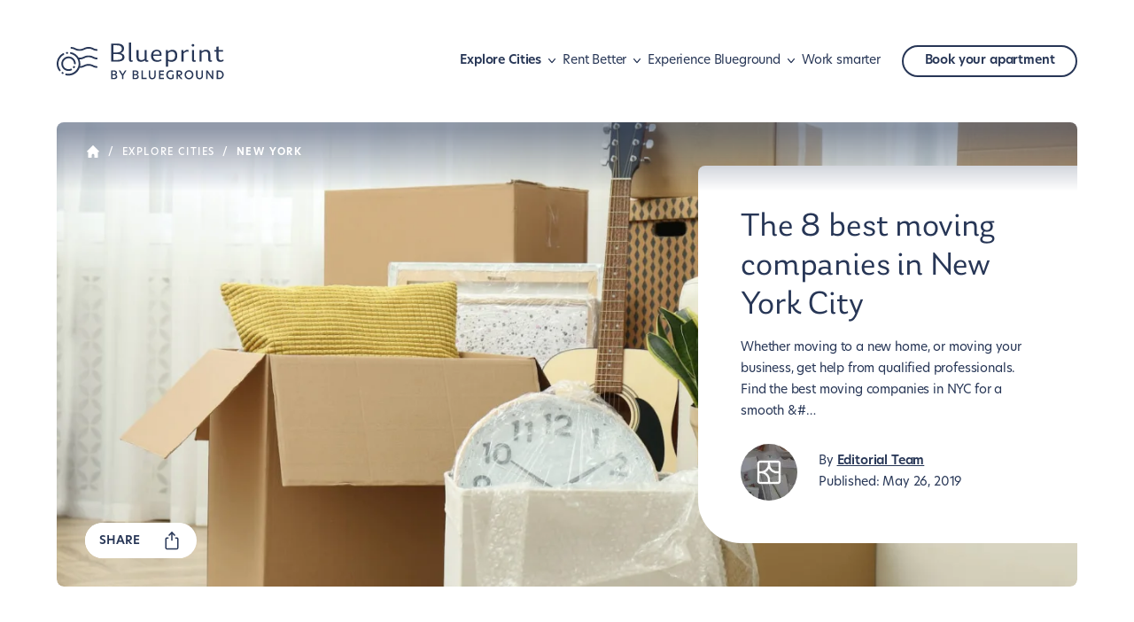

--- FILE ---
content_type: text/html
request_url: https://www.theblueground.com/blog/new-york/best-moving-companies-ny/
body_size: 35977
content:
<!DOCTYPE html><html lang="en"><head><meta charSet="utf-8"/><meta http-equiv="x-ua-compatible" content="ie=edge"/><meta name="viewport" content="width=device-width, initial-scale=1, shrink-to-fit=no"/><meta name="generator" content="Gatsby 5.6.0"/><meta name="viewport" content="width=device-width, initial-scale=1.0" data-gatsby-head="true"/><meta name="description" content="Whether moving to a new home, or moving your business, get help from qualified professionals. Find the best moving companies in NYC for a smooth &amp; stress-free move." data-gatsby-head="true"/><meta property="og:ttl" content="604800" data-gatsby-head="true"/><meta property="og:url" content="https://www.theblueground.com/blog/new-york/best-moving-companies-ny/" data-gatsby-head="true"/><meta property="og:type" content="website" data-gatsby-head="true"/><meta property="og:title" content="The 8 Best Moving Companies In New York City | Blueground" data-gatsby-head="true"/><meta property="og:description" content="Whether moving to a new home, or moving your business, get help from qualified professionals. Find the best moving companies in NYC for a smooth &amp; stress-free move." data-gatsby-head="true"/><meta property="og:image" content="https://res.cloudinary.com/dljmzqxza/images/c_fill/f_auto,q_100/v1679477502/blueground-blueprint-storage-tips-8-2/blueground-blueprint-storage-tips-8-2.jpg?_i=AA" data-gatsby-head="true"/><meta name="twitter:card" content="summary" data-gatsby-head="true"/><meta name="twitter:site" content="https://www.theblueground.com/blog/new-york/best-moving-companies-ny/" data-gatsby-head="true"/><meta name="twitter:url" content="https://twitter.com/theblueground" data-gatsby-head="true"/><meta name="twitter:title" content="The 8 Best Moving Companies In New York City | Blueground" data-gatsby-head="true"/><meta name="twitter:description" content="Whether moving to a new home, or moving your business, get help from qualified professionals. Find the best moving companies in NYC for a smooth &amp; stress-free move." data-gatsby-head="true"/><meta name="twitter:image" content="https://res.cloudinary.com/dljmzqxza/images/c_fill/f_auto,q_100/v1679477502/blueground-blueprint-storage-tips-8-2/blueground-blueprint-storage-tips-8-2.jpg?_i=AA" data-gatsby-head="true"/><style data-href="/blog/styles.e48456e80a31ece66c15.css" data-identity="gatsby-global-css">.header{background-color:#fff;padding:32px;position:-webkit-sticky;position:sticky;top:0;transition:transform .3s ease;z-index:3}.header--sticky{box-shadow:0 1.5px 3px hsla(0,5%,70%,.3);transform:translateY(0);z-index:999}.header--hidden{transform:translateY(-132px)}@media(min-width:768px){.header{padding:32px 48px}}@media(min-width:992px){.header{padding:48px 64px}}.header__container{align-items:center;display:flex;justify-content:space-between}@media(min-width:992px){.header__container{max-width:1792px}}.logo__icon,.logo__wrapper{align-items:center;display:flex}.logo__icon{justify-content:center}.logo__icon-img{height:36px;margin-right:14px;width:46px}.logo__icon-img img{height:100%;width:100%}.logo__wordmark{align-items:center;display:flex;height:42px;justify-content:center;width:130px}.logo__wordmark img{height:100%;width:100%}.burger__wrapper{align-items:center;display:flex;justify-content:center}.burger__wrapper:hover{cursor:pointer}@media(min-width:1200px){.burger__wrapper{display:none}}.header-links{display:none}@media(min-width:1200px){.header-links{align-items:center;display:flex;gap:12px}}.header-links a{color:#273656;text-decoration:none}.header-links .active,.header-links .partially-active{font-weight:600}.header-links__dropdown-title-wrapper{align-items:center;color:#273656;display:flex}.header-links__dropdown-title-wrapper:hover{cursor:pointer}.header-links__dropdown-icon{height:24px;min-width:24px}.header-links__dropdown--active .header-links__submenu{max-height:100%;opacity:1}.header-links__link--rounded a{align-items:center;border:1.5px solid #273656;border-radius:20px;display:block;display:flex;font-weight:600;height:36px;margin-left:24px;padding:8px 24px;transition:background-color .3s ease}.header-links__link--rounded a:hover{background-color:#f3f7fc;color:#0b1223}.header-links__submenu{border-radius:4px;max-height:0;opacity:0;padding:24px 0 0;pointer-events:none;position:absolute;transition:opacity .3s ease;z-index:2}.header-links__submenu--active{pointer-events:all}.header-links__submenu-links{background-color:#fff;box-shadow:0 2px 4px rgba(39,54,86,.14),0 1px 10px rgba(39,54,86,.2);list-style-type:none;margin:0;padding:24px 0 16px}.header-links__submenu-links--two-columns{column-count:2}.header-links__submenu-link{margin-bottom:8px;padding:0 24px}.header-links__submenu-link a{transition:color .3s ease}.header-links__submenu-link a:hover{color:#4979ab}.accordion{color:#273656;margin-bottom:16px;margin-top:8px;width:100%}.accordion__item a{color:#273656;text-decoration:none}.accordion__item .active,.accordion__item .partially-active{font-weight:600}.accordion__item-title-wrapper{align-items:center;display:flex;justify-content:space-between;padding:16px 0}.accordion__item-title-wrapper:hover{cursor:pointer}.accordion__item-title{padding-right:8px}.accordion__item-title--active{font-weight:600}.accordion__item-title--underlined{color:#4979ab;text-decoration:underline}.accordion__item-details{max-height:0;overflow:hidden;transition:all .2s ease}.accordion__item-link{padding-bottom:12px}.accordion__item-link--active{font-weight:600}.accordion__item-link a{color:#4979ab}.accordion__item-icon{height:24px;width:24px}.accordion__item--active .accordion__item-details{margin-top:-3px;max-height:100%}.accordion__item--active .accordion__item-icon{transform:rotate(180deg)}.sidebar{background-color:#fff;box-shadow:.2rem 0 1rem #000;display:flex;flex-direction:column;height:100vh;overflow-y:scroll;position:fixed;right:0;top:0;transform:translateX(100%);transition:all .3s ease;visibility:hidden;width:100%;z-index:3}@media(min-width:768px){.sidebar{max-width:600px;width:65%}}.sidebar-divider{border-bottom:1.5px dashed #b6afaf}.sidebar-active{transform:translateX(0);visibility:visible}.sidebar .header{padding:48px 0;position:static}@media(min-width:768px){.sidebar .header__right-side{align-items:flex-end;display:flex;justify-content:flex-end;width:100%}}.footerNewsletter{position:relative}.footerNewsletter__input{background-color:transparent;border:0;border-bottom:1px solid #e3dede;color:#e3dede;padding-bottom:16px;width:100%}.footerNewsletter__input::placeholder{color:#e3dede;font-size:1rem;line-height:1.875rem;opacity:1}.footerNewsletter__input::-ms-input-placeholder{color:#e3dede;font-size:1rem;line-height:1.875rem}.footerNewsletter__select{background-color:transparent;border:0;border-bottom:1px solid #e3dede;color:#e3dede;cursor:pointer;padding-bottom:16px;width:100%}.footerNewsletter__select-wrapper{cursor:pointer;margin-top:24px;position:relative}.footerNewsletter__select-city{color:#273656}.footerNewsletter__select-city--placeholder{font-style:italic;font-weight:600;opacity:.5}.footerNewsletter__select-icon{pointer-events:none;position:absolute;right:0;top:50%;transform:translateY(-50%)}.footerNewsletter__submit{background-color:transparent;border:1px solid #fff;border-radius:20px;color:#fff;cursor:pointer;display:inline-block;font-size:1rem;font-weight:600;margin-top:48px;padding:8px 16px;text-align:center;transition:background-color .3s ease}.footerNewsletter__submit:hover{background-color:#fff;color:#273656}.social{margin:96px 0 48px}@media(min-width:992px){.social{margin-bottom:0;text-align:right}}.social__icon{height:16px;margin:0 16px;width:16px}.footer-menu__title{color:#fff;text-align:right}.footer-menu__items{list-style-type:none;margin:0;padding:0;text-align:right}.footer-menu__item{margin-top:24px}.footer-menu__item,.footer-menu__item a{color:#fff;text-decoration:none}.footer{background-color:#0b1223;color:#fff;text-align:center}@media(min-width:992px){.footer{padding:0 96px;text-align:left}}@media(min-width:768px){.footer__wrapper{margin:0 auto;max-width:512px}}@media(min-width:992px){.footer__wrapper{margin:0 auto;max-width:1792px}.newsletter{max-width:340px}}.newsletter__logo{height:36px;margin:0 auto 32px;width:55px}@media(min-width:992px){.newsletter__logo{margin:0 0 32px}}.newsletter__logo img{height:100%;width:100%}.newsletter__text{margin:16px 0 32px}@media(min-width:992px){.copyright{margin-top:96px}}.copyright__menu{align-items:center;display:flex;justify-content:center;margin-top:8px}@media(min-width:992px){.copyright__menu{justify-content:flex-start}}.copyright__menu-item{color:#fff;text-decoration:underline}.copyright__menu-seperator{display:inline-block;margin:5px 8px 0}@media(min-width:992px){.footer-menu__container{display:flex;justify-content:flex-end}}.footer-menu__wrapper:last-child{margin:0 0 0 8.33%}.error{background:#f8f8f7;text-align:center}.error__cta{margin-top:48px}.error__cta a{align-items:center;border:1.5px solid #273656;border-radius:20px;color:#273656;display:block;display:flex;font-weight:600;height:36px;justify-content:center;margin:0 auto;max-width:180px;padding:8px 24px;text-decoration:none;transition:background-color .3s ease}.error__cta a:hover{background-color:#f3f7fc;color:#0b1223}.lead-post{margin:0 auto;max-width:1792px;padding-bottom:48px;position:relative;text-align:center}@media(min-width:992px){.lead-post{padding-bottom:0}}.lead-post__image{border-radius:8px;display:block;height:280px;margin-bottom:32px;overflow:hidden}@media(min-width:576px){.lead-post__image{height:340px}}@media(min-width:768px){.lead-post__image{height:400px}}@media(min-width:992px){.lead-post__image{height:480px;margin-bottom:0}}@media(min-width:1200px){.lead-post__image{height:calc(100vh - 196px);max-height:640px;min-height:480px}}.lead-post__category a{color:#7b6e6b;display:block;margin-bottom:16px;text-decoration:none}.lead-post__title a{color:#273656;text-decoration:none}.lead-post__text-wrapper{padding:0 8px}@media(min-width:992px){.lead-post__text-wrapper{background-color:#fff;border-radius:8px 0 0 48px;max-width:416px;padding:48px 32px;position:absolute;right:0;text-align:left;top:50%;transform:translateY(-50%)}}@media(min-width:1200px){.lead-post__text-wrapper{max-width:428px;padding:48px}}@media(min-width:1441px){.lead-post__text-wrapper{max-width:528px}}.breadcrumbs{z-index:1}.breadcrumbs__list{align-items:center;display:flex;list-style-type:none;margin:0;padding:24px 0 32px}.breadcrumbs__list-icon{height:18px;margin-bottom:4px;width:18px}.breadcrumbs__list-separator{color:#7b6e6b;margin:0 8px}.breadcrumbs__list-separator:last-child{display:none}.breadcrumbs__list a{color:#7b6e6b;display:block;height:100%;text-decoration:none;text-transform:uppercase}.breadcrumbs__link--active{pointer-events:none}.share-btn button{align-items:center;background-color:#fff;border:0;border-radius:100px;bottom:24px;color:#273656;cursor:pointer;display:flex;font-weight:600;justify-content:center;padding:8px 16px;position:absolute;right:50%;transform:translateX(50%)}@media(min-width:992px){.share-btn button{bottom:32px;left:32px;right:auto;transform:translateX(0)}}.share-btn__btns{background:#fff;border-radius:20px;bottom:24px;display:inline-flex;justify-content:space-evenly;min-width:125px;padding:12px 8px;position:absolute;right:50%;transform:translate(50%);transition:transform .3s ease,visibility .3s ease;visibility:visible}@media(min-width:992px){.share-btn__btns{bottom:0;margin:0 32px;right:auto;transform:translateY(-32px)}}.share-btn__btns--expanded{transform:translate(50%,-48px);visibility:visible}@media(min-width:992px){.share-btn__btns--expanded{transform:translateY(-92px)}}.share-btn__btns-container{height:100%;margin:0 8px;transition:transform .3s ease;width:100%}.share-btn__btns-container:hover{transform:translateY(-5px)}.share-btn__btns a img{border-radius:0;display:block;height:16px;overflow:visible;width:16px}.share-btn__icon{height:24px;margin-left:24px;width:24px}@media(min-width:992px){.post-intro .breadcrumbs{background:linear-gradient(180deg,rgba(39,54,86,.5) 9.9%,rgba(39,54,86,0));left:0;padding-left:32px;position:absolute;width:100%}.post-intro .breadcrumbs__list a,.post-intro .breadcrumbs__list svg path,.post-intro .breadcrumbs__list-separator{fill:#fff;color:#fff}}.post-intro__author{align-items:center;display:flex;margin:24px 0 48px}@media(min-width:992px){.post-intro__author{margin:24px 0 0}}.post-intro__author-img{border-radius:50%;display:flex;height:64px;margin-right:24px;overflow:hidden;width:64px}.post-intro__author-name a{color:#273656}.post-intro__img{position:relative}@media(min-width:576px){.post-intro__img{height:340px}}@media(min-width:768px){.post-intro__img{height:400px}}@media(min-width:992px){.post-intro__img{height:480px;padding:0;position:static}}@media(min-width:1200px){.post-intro__img{height:calc(100vh - 196px);max-height:640px;min-height:480px}}.post-intro__img img{border-radius:8px;overflow:hidden}@media(min-width:992px){.post-intro{border-radius:8px;margin:0 auto;max-width:1792px;overflow:hidden;position:relative}.post-intro__text{background-color:#fff;border-radius:8px 0 0 48px;max-width:416px;padding:48px 32px;position:absolute;right:0;text-align:left;top:50%;transform:translateY(-50%)}}@media(min-width:1200px){.post-intro__text{max-width:428px;padding:48px}}@media(min-width:1441px){.post-intro__text{max-width:528px}}.related-post__img{border-radius:8px;height:180px;margin-bottom:24px;overflow:hidden;width:100%}.related-post__title{padding:0 8px}.blog-post__content-wrapper{border-bottom:1.5px dashed #b6afaf}.blog-post__content div,.blog-post__content p{max-width:100%}.blog-post__content h1,.blog-post__content h2,.blog-post__content h3,.blog-post__content h4{margin:48px 0 16px}@media(min-width:992px){.blog-post__content h1,.blog-post__content h2,.blog-post__content h3,.blog-post__content h4{margin:64px 0 24px}}.blog-post__content .mobile-banner img{height:auto;max-width:100%}.blog-post__content a{color:#273656;font-weight:600}.blog-post__content img:not(.banner-img){border-radius:8px;height:100%;max-height:400px;object-fit:cover;width:100%}.blog-post__content .banner-img{height:100%;width:100%}.blog-post__content #post-banner{display:block;margin:32px 0}.blog-post__content p:first-child,.blog-post__content p:last-child{margin-top:0}.blog-post__content p:has(img){margin:32px 0}.blog-post__content p:last-child{margin-bottom:0}.blog-post__content .wp-caption-text{color:#7b6e6b;font-size:.75rem;font-style:italic;line-height:1.25rem}.blog-post .author-info{margin:0 auto;text-align:center}.blog-post .author-info a{color:#273656}.blog-post .author-info img{border-radius:50%;height:96px;width:96px}.blog-post .related-posts .swiper-slide{max-width:240px;width:auto}@media(min-width:768px){.blog-post .related-posts .swiper-slide{max-width:280px}}@media(min-width:992px){.blog-post .related-posts .swiper-slide{max-width:304px}}.category-intro{margin:0 auto}@media(min-width:992px){.category-intro .breadcrumbs{background:linear-gradient(180deg,rgba(39,54,86,.5) 9.9%,rgba(39,54,86,0));left:0;padding-left:32px;position:absolute;width:100%}.category-intro .breadcrumbs__list a,.category-intro .breadcrumbs__list svg path,.category-intro .breadcrumbs__list-separator{fill:#fff;color:#fff}}.category-intro__image{position:relative}@media(min-width:576px){.category-intro__image{height:340px}}@media(min-width:768px){.category-intro__image{height:400px}}@media(min-width:992px){.category-intro__image{height:480px;margin-bottom:48px;position:static}}@media(min-width:1200px){.category-intro__image{height:640px}}@media(min-width:992px){.category-intro__image:before{background:linear-gradient(180deg,rgba(39,54,86,.75),rgba(39,54,86,.4) 64.04%,rgba(39,54,86,0));content:"";height:100%;left:0;position:absolute;top:0;width:100%}.category-intro{max-width:1920px;position:relative}}.category-intro__text{padding:32px 0 64px}@media(min-width:992px){.category-intro__text{color:#fff;left:50%;padding:0;position:absolute;top:50%;transform:translate(-50%,-50%);width:100%}}.read-more a{color:#273656;position:relative;text-decoration:none}.read-more a:after{border-bottom:1px solid #273656;bottom:-1px;content:"";display:block;left:0;position:absolute;transform:scaleX(0);transition:transform .3s ease;width:calc(100% - 7px)}.read-more a:hover:after{transform:scaleX(1)}.read-more a span{align-items:center;display:inline-flex}.fresh-story{margin:0 auto}.fresh-story__text-wrapper{padding:0 8px}.fresh-story__label{background-color:#d6e6f2;border-radius:0 0 16px 0;color:#273656;left:0;padding:8px 16px;position:absolute;text-transform:uppercase;top:0}.fresh-story__img{height:280px;margin-bottom:24px;position:relative}@media(min-width:576px){.fresh-story__img{height:340px}}@media(min-width:768px){.fresh-story__img{height:400px;margin-bottom:0}}@media(min-width:992px){.fresh-story__img{height:480px}}.fresh-story__img img{border-radius:8px;overflow:hidden}.fresh-story__title{margin-bottom:16px}.fresh-story__category a{color:#7b6e6b;text-decoration:none}.fresh-story__title a{color:#273656;margin-bottom:16px;text-decoration:none}.post-card{margin-top:48px;text-align:left}.post-card__img{border-radius:8px;height:220px;margin-bottom:24px;overflow:hidden}@media(min-width:576px){.post-card__img{height:240px}}.post-card__img--compact{height:160px}@media(min-width:576px){.post-card__img--compact{height:180px}}.post-card__text-wrapper{padding:0 8px}.post-card__category,.post-card__title{margin-bottom:16px}.post-card__category a{color:#7b6e6b;text-decoration:none}.post-card__title a{color:#273656;margin-bottom:16px;text-decoration:none}.post-thumbnail{align-items:flex-start;display:flex}@media(min-width:768px){.post-thumbnail{display:block}}.post-thumbnail__img{flex-basis:96px;margin-right:24px}@media(min-width:576px){.post-thumbnail__img{flex-basis:144px;height:144px}}@media(min-width:768px){.post-thumbnail__img{height:180px;width:100%}}.post-thumbnail__img img{border-radius:8px;overflow:hidden}.post-thumbnail__text-wrapper{display:flex;flex-basis:50%;flex-direction:column;padding:0 8px}.post-thumbnail__category a{color:#7b6e6b;display:block;margin-bottom:16px;text-decoration:none}@media(min-width:768px){.post-thumbnail__category a{margin:24px 0 16px}}.post-thumbnail__title a{color:#273656;text-decoration:none}.video-section__text{margin-top:32px;padding:0 8px}@media(min-width:768px){.video-section__text{margin-top:0}}.video-section .video{position:relative}.video-section .video .hidden{height:0;opacity:0;width:0}.video-section .video__icon-play{left:50%;opacity:1;pointer-events:none;position:absolute;top:50%;transform:translate(-50%,-50%);z-index:2}.video-section .video__poster,.video-section .video__source{border-radius:8px;cursor:pointer;height:280px;object-fit:cover;transition:opacity .6s ease;width:100%}@media(min-width:576px){.video-section .video__poster,.video-section .video__source{height:340px}}@media(min-width:768px){.video-section .video__poster,.video-section .video__source{height:400px}}@media(min-width:992px){.video-section .video__poster,.video-section .video__source{height:480px}}.video-section .video__cta{cursor:pointer;display:inline-block;position:relative}.video-section .video__cta span{align-items:center;display:flex}.video-section .video__cta span:after{border-bottom:1px solid #273656;bottom:-1px;content:"";display:block;left:0;position:absolute;transform:scaleX(0);transition:transform .3s ease;width:calc(100% - 7px)}.video-section .video__cta span:hover:after{transform:scaleX(1)}.video-section .video__cta--disabled{opacity:.5;pointer-events:none}body:has(.modal),body:has(.sidebar-active),html:has(.modal),html:has(.sidebar-active){overflow:hidden}.modal{position:relative;z-index:2}.modal__backdrop{background-color:rgba(39,54,86,.6);height:100%;left:0;overflow:hidden;position:fixed;top:0;width:100%;z-index:3}.modal__content{background-color:#fff;border-radius:8px;height:80%;left:50%;max-width:1200px;padding:8px;position:fixed;top:50%;transform:translate(-50%,-50%);width:calc(100% - 32px);z-index:4}.modal__icon-close{background:#fff;border-radius:50%;cursor:pointer;padding:8px;position:absolute;right:-12px;top:-12px;z-index:5}.link-list{column-count:2;list-style-type:none;margin:0;padding:48px 0 0}@media(min-width:576px){.link-list{column-count:3}}@media(min-width:768px){.link-list{column-count:2;padding-top:16px}}@media(min-width:1441px){.link-list{column-count:3}}.link-list__item a{color:#273656;display:inline-block;margin-bottom:16px;text-decoration:none}.pager{display:flex;justify-content:center;list-style-type:none;margin:0;padding:0}.pager li span{color:#7b6e6b;pointer-events:none}.pager a{color:#7b6e6b;padding:0 16px;text-decoration:none}.pager a.disabled{opacity:.5;pointer-events:none}.pager__number a{color:#7b6e6b}.pager__number--active a{color:#273656;font-weight:600;pointer-events:none}@media(min-width:1200px){.promo{padding-left:calc(50% - 672.5px);padding-right:calc(50% - 960px)}}.promo__text{padding:0 16px}@media(min-width:768px){.promo__text{padding:0 32px}}@media(min-width:992px){.promo__text{padding:0 48px}}.promo__cta a{align-items:center;background-color:#273656;border-radius:24px;color:#fff;display:inline-flex;font-weight:600;justify-content:center;padding:8px 24px;text-decoration:none;transition:background-color .3s ease}.promo__cta a:hover{background-color:#0b1223}.promo__text .promo__benefits ul{list-style-type:none;margin:0;padding:0}.promo__benefit{align-items:center;display:flex}.promo__benefit:last-child{padding:0}.promo__benefit-icon{display:inline-flex;height:16px;margin-right:16px;width:16px}.promo__img{height:280px}@media(min-width:576px){.promo__img{height:340px}}@media(min-width:768px){.promo__img{height:100%}}@font-face{font-family:swiper-icons;font-style:normal;font-weight:400;src:url("data:application/font-woff;charset=utf-8;base64, [base64]//wADZ2x5ZgAAAywAAADMAAAD2MHtryVoZWFkAAABbAAAADAAAAA2E2+eoWhoZWEAAAGcAAAAHwAAACQC9gDzaG10eAAAAigAAAAZAAAArgJkABFsb2NhAAAC0AAAAFoAAABaFQAUGG1heHAAAAG8AAAAHwAAACAAcABAbmFtZQAAA/gAAAE5AAACXvFdBwlwb3N0AAAFNAAAAGIAAACE5s74hXjaY2BkYGAAYpf5Hu/j+W2+MnAzMYDAzaX6QjD6/4//Bxj5GA8AuRwMYGkAPywL13jaY2BkYGA88P8Agx4j+/8fQDYfA1AEBWgDAIB2BOoAeNpjYGRgYNBh4GdgYgABEMnIABJzYNADCQAACWgAsQB42mNgYfzCOIGBlYGB0YcxjYGBwR1Kf2WQZGhhYGBiYGVmgAFGBiQQkOaawtDAoMBQxXjg/wEGPcYDDA4wNUA2CCgwsAAAO4EL6gAAeNpj2M0gyAACqxgGNWBkZ2D4/wMA+xkDdgAAAHjaY2BgYGaAYBkGRgYQiAHyGMF8FgYHIM3DwMHABGQrMOgyWDLEM1T9/w8UBfEMgLzE////P/5//f/V/xv+r4eaAAeMbAxwIUYmIMHEgKYAYjUcsDAwsLKxc3BycfPw8jEQA/[base64]/uznmfPFBNODM2K7MTQ45YEAZqGP81AmGGcF3iPqOop0r1SPTaTbVkfUe4HXj97wYE+yNwWYxwWu4v1ugWHgo3S1XdZEVqWM7ET0cfnLGxWfkgR42o2PvWrDMBSFj/IHLaF0zKjRgdiVMwScNRAoWUoH78Y2icB/yIY09An6AH2Bdu/UB+yxopYshQiEvnvu0dURgDt8QeC8PDw7Fpji3fEA4z/PEJ6YOB5hKh4dj3EvXhxPqH/SKUY3rJ7srZ4FZnh1PMAtPhwP6fl2PMJMPDgeQ4rY8YT6Gzao0eAEA409DuggmTnFnOcSCiEiLMgxCiTI6Cq5DZUd3Qmp10vO0LaLTd2cjN4fOumlc7lUYbSQcZFkutRG7g6JKZKy0RmdLY680CDnEJ+UMkpFFe1RN7nxdVpXrC4aTtnaurOnYercZg2YVmLN/d/gczfEimrE/fs/bOuq29Zmn8tloORaXgZgGa78yO9/cnXm2BpaGvq25Dv9S4E9+5SIc9PqupJKhYFSSl47+Qcr1mYNAAAAeNptw0cKwkAAAMDZJA8Q7OUJvkLsPfZ6zFVERPy8qHh2YER+3i/BP83vIBLLySsoKimrqKqpa2hp6+jq6RsYGhmbmJqZSy0sraxtbO3sHRydnEMU4uR6yx7JJXveP7WrDycAAAAAAAH//wACeNpjYGRgYOABYhkgZgJCZgZNBkYGLQZtIJsFLMYAAAw3ALgAeNolizEKgDAQBCchRbC2sFER0YD6qVQiBCv/H9ezGI6Z5XBAw8CBK/m5iQQVauVbXLnOrMZv2oLdKFa8Pjuru2hJzGabmOSLzNMzvutpB3N42mNgZGBg4GKQYzBhYMxJLMlj4GBgAYow/P/PAJJhLM6sSoWKfWCAAwDAjgbRAAB42mNgYGBkAIIbCZo5IPrmUn0hGA0AO8EFTQAA")}:root{--swiper-theme-color:#007aff}.swiper{list-style:none;margin-left:auto;margin-right:auto;overflow:hidden;padding:0;position:relative;z-index:1}.swiper-vertical>.swiper-wrapper{flex-direction:column}.swiper-wrapper{box-sizing:content-box;display:flex;height:100%;position:relative;transition-property:transform;width:100%;z-index:1}.swiper-android .swiper-slide,.swiper-wrapper{transform:translateZ(0)}.swiper-pointer-events{touch-action:pan-y}.swiper-pointer-events.swiper-vertical{touch-action:pan-x}.swiper-slide{flex-shrink:0;height:100%;position:relative;transition-property:transform;width:100%}.swiper-slide-invisible-blank{visibility:hidden}.swiper-autoheight,.swiper-autoheight .swiper-slide{height:auto}.swiper-autoheight .swiper-wrapper{align-items:flex-start;transition-property:transform,height}.swiper-backface-hidden .swiper-slide{-webkit-backface-visibility:hidden;backface-visibility:hidden;transform:translateZ(0)}.swiper-3d,.swiper-3d.swiper-css-mode .swiper-wrapper{perspective:1200px}.swiper-3d .swiper-cube-shadow,.swiper-3d .swiper-slide,.swiper-3d .swiper-slide-shadow,.swiper-3d .swiper-slide-shadow-bottom,.swiper-3d .swiper-slide-shadow-left,.swiper-3d .swiper-slide-shadow-right,.swiper-3d .swiper-slide-shadow-top,.swiper-3d .swiper-wrapper{transform-style:preserve-3d}.swiper-3d .swiper-slide-shadow,.swiper-3d .swiper-slide-shadow-bottom,.swiper-3d .swiper-slide-shadow-left,.swiper-3d .swiper-slide-shadow-right,.swiper-3d .swiper-slide-shadow-top{height:100%;left:0;pointer-events:none;position:absolute;top:0;width:100%;z-index:10}.swiper-3d .swiper-slide-shadow{background:rgba(0,0,0,.15)}.swiper-3d .swiper-slide-shadow-left{background-image:linear-gradient(270deg,rgba(0,0,0,.5),transparent)}.swiper-3d .swiper-slide-shadow-right{background-image:linear-gradient(90deg,rgba(0,0,0,.5),transparent)}.swiper-3d .swiper-slide-shadow-top{background-image:linear-gradient(0deg,rgba(0,0,0,.5),transparent)}.swiper-3d .swiper-slide-shadow-bottom{background-image:linear-gradient(180deg,rgba(0,0,0,.5),transparent)}.swiper-css-mode>.swiper-wrapper{-ms-overflow-style:none;overflow:auto;scrollbar-width:none}.swiper-css-mode>.swiper-wrapper::-webkit-scrollbar{display:none}.swiper-css-mode>.swiper-wrapper>.swiper-slide{scroll-snap-align:start start}.swiper-horizontal.swiper-css-mode>.swiper-wrapper{scroll-snap-type:x mandatory}.swiper-vertical.swiper-css-mode>.swiper-wrapper{scroll-snap-type:y mandatory}.swiper-centered>.swiper-wrapper:before{content:"";flex-shrink:0;order:9999}.swiper-centered.swiper-horizontal>.swiper-wrapper>.swiper-slide:first-child{-webkit-margin-start:var(--swiper-centered-offset-before);margin-inline-start:var(--swiper-centered-offset-before)}.swiper-centered.swiper-horizontal>.swiper-wrapper:before{height:100%;min-height:1px;width:var(--swiper-centered-offset-after)}.swiper-centered.swiper-vertical>.swiper-wrapper>.swiper-slide:first-child{-webkit-margin-before:var(--swiper-centered-offset-before);margin-block-start:var(--swiper-centered-offset-before)}.swiper-centered.swiper-vertical>.swiper-wrapper:before{height:var(--swiper-centered-offset-after);min-width:1px;width:100%}.swiper-centered>.swiper-wrapper>.swiper-slide{scroll-snap-align:center center;scroll-snap-stop:always}.swiper-pagination{position:absolute;text-align:center;transform:translateZ(0);transition:opacity .3s;z-index:10}.swiper-pagination.swiper-pagination-hidden{opacity:0}.swiper-pagination-disabled>.swiper-pagination,.swiper-pagination.swiper-pagination-disabled{display:none!important}.swiper-horizontal>.swiper-pagination-bullets,.swiper-pagination-bullets.swiper-pagination-horizontal,.swiper-pagination-custom,.swiper-pagination-fraction{bottom:10px;left:0;width:100%}.swiper-pagination-bullets-dynamic{font-size:0;overflow:hidden}.swiper-pagination-bullets-dynamic .swiper-pagination-bullet{position:relative;transform:scale(.33)}.swiper-pagination-bullets-dynamic .swiper-pagination-bullet-active,.swiper-pagination-bullets-dynamic .swiper-pagination-bullet-active-main{transform:scale(1)}.swiper-pagination-bullets-dynamic .swiper-pagination-bullet-active-prev{transform:scale(.66)}.swiper-pagination-bullets-dynamic .swiper-pagination-bullet-active-prev-prev{transform:scale(.33)}.swiper-pagination-bullets-dynamic .swiper-pagination-bullet-active-next{transform:scale(.66)}.swiper-pagination-bullets-dynamic .swiper-pagination-bullet-active-next-next{transform:scale(.33)}.swiper-pagination-bullet{background:var(--swiper-pagination-bullet-inactive-color,#000);border-radius:50%;display:inline-block;height:var(--swiper-pagination-bullet-height,var(--swiper-pagination-bullet-size,8px));opacity:var(--swiper-pagination-bullet-inactive-opacity,.2);width:var(--swiper-pagination-bullet-width,var(--swiper-pagination-bullet-size,8px))}button.swiper-pagination-bullet{-webkit-appearance:none;appearance:none;border:none;box-shadow:none;margin:0;padding:0}.swiper-pagination-clickable .swiper-pagination-bullet{cursor:pointer}.swiper-pagination-bullet:only-child{display:none!important}.swiper-pagination-bullet-active{background:var(--swiper-pagination-color,var(--swiper-theme-color));opacity:var(--swiper-pagination-bullet-opacity,1)}.swiper-pagination-vertical.swiper-pagination-bullets,.swiper-vertical>.swiper-pagination-bullets{right:10px;top:50%;transform:translate3d(0,-50%,0)}.swiper-pagination-vertical.swiper-pagination-bullets .swiper-pagination-bullet,.swiper-vertical>.swiper-pagination-bullets .swiper-pagination-bullet{display:block;margin:var(--swiper-pagination-bullet-vertical-gap,6px) 0}.swiper-pagination-vertical.swiper-pagination-bullets.swiper-pagination-bullets-dynamic,.swiper-vertical>.swiper-pagination-bullets.swiper-pagination-bullets-dynamic{top:50%;transform:translateY(-50%);width:8px}.swiper-pagination-vertical.swiper-pagination-bullets.swiper-pagination-bullets-dynamic .swiper-pagination-bullet,.swiper-vertical>.swiper-pagination-bullets.swiper-pagination-bullets-dynamic .swiper-pagination-bullet{display:inline-block;transition:transform .2s,top .2s}.swiper-horizontal>.swiper-pagination-bullets .swiper-pagination-bullet,.swiper-pagination-horizontal.swiper-pagination-bullets .swiper-pagination-bullet{margin:0 var(--swiper-pagination-bullet-horizontal-gap,4px)}.swiper-horizontal>.swiper-pagination-bullets.swiper-pagination-bullets-dynamic,.swiper-pagination-horizontal.swiper-pagination-bullets.swiper-pagination-bullets-dynamic{left:50%;transform:translateX(-50%);white-space:nowrap}.swiper-horizontal>.swiper-pagination-bullets.swiper-pagination-bullets-dynamic .swiper-pagination-bullet,.swiper-pagination-horizontal.swiper-pagination-bullets.swiper-pagination-bullets-dynamic .swiper-pagination-bullet{transition:transform .2s,left .2s}.swiper-horizontal.swiper-rtl>.swiper-pagination-bullets-dynamic .swiper-pagination-bullet{transition:transform .2s,right .2s}.swiper-pagination-progressbar{background:rgba(0,0,0,.25);position:absolute}.swiper-pagination-progressbar .swiper-pagination-progressbar-fill{background:var(--swiper-pagination-color,var(--swiper-theme-color));height:100%;left:0;position:absolute;top:0;transform:scale(0);transform-origin:left top;width:100%}.swiper-rtl .swiper-pagination-progressbar .swiper-pagination-progressbar-fill{transform-origin:right top}.swiper-horizontal>.swiper-pagination-progressbar,.swiper-pagination-progressbar.swiper-pagination-horizontal,.swiper-pagination-progressbar.swiper-pagination-vertical.swiper-pagination-progressbar-opposite,.swiper-vertical>.swiper-pagination-progressbar.swiper-pagination-progressbar-opposite{height:4px;left:0;top:0;width:100%}.swiper-horizontal>.swiper-pagination-progressbar.swiper-pagination-progressbar-opposite,.swiper-pagination-progressbar.swiper-pagination-horizontal.swiper-pagination-progressbar-opposite,.swiper-pagination-progressbar.swiper-pagination-vertical,.swiper-vertical>.swiper-pagination-progressbar{height:100%;left:0;top:0;width:4px}.swiper-pagination-lock{display:none}.swiper-fade.swiper-free-mode .swiper-slide{transition-timing-function:ease-out}.swiper-fade .swiper-slide{pointer-events:none;transition-property:opacity}.swiper-fade .swiper-slide .swiper-slide{pointer-events:none}.swiper-fade .swiper-slide-active,.swiper-fade .swiper-slide-active .swiper-slide-active{pointer-events:auto}.body-text-xxsmall{font-weight:500}.body-text-xxsmall,.body-text-xxsmall--emphasis{font-family:new-hero,sans-serif;font-size:.6875rem;letter-spacing:.1rem;line-height:1.125rem}.body-text-xxsmall--emphasis{font-weight:700}.body-text-xsmall{font-weight:400}.body-text-xsmall,.body-text-xsmall--emphasis{font-family:new-hero,sans-serif;font-size:.75rem;letter-spacing:-.01rem;line-height:1.25rem}.body-text-xsmall--emphasis{font-weight:600}.body-text-small{font-weight:400}.body-text-small,.body-text-small--emphasis{font-family:new-hero,sans-serif;font-size:.875rem;letter-spacing:-.01rem;line-height:1.5rem}.body-text-small--emphasis{font-weight:600}.body-text-regular{font-weight:400}.body-text-regular,.body-text-regular--emphasis{font-family:new-hero,sans-serif;font-size:1rem;letter-spacing:-.01rem;line-height:1.875rem}.body-text-regular--emphasis{font-weight:600}.heading-1{font-family:laca,sans-serif;font-size:2.5rem;font-weight:350;line-height:3rem}@media(min-width:768px){.heading-1{font-size:2.75rem;line-height:3.25rem}}@media(min-width:992px){.heading-1{font-size:3rem;line-height:3.5rem}}.heading-2{font-family:laca,sans-serif;font-size:1.875rem;font-weight:350;line-height:2.375rem}@media(min-width:768px){.heading-2{font-size:2.125rem;line-height:2.625rem}}@media(min-width:992px){.heading-2{font-size:2.375rem;line-height:2.75rem}}.heading-3{font-family:laca,sans-serif;font-size:1.75rem;font-weight:350;line-height:2.25rem}@media(min-width:768px){.heading-3{font-size:2rem;line-height:2.5rem}}@media(min-width:992px){.heading-3{font-size:2.25rem;line-height:2.625rem}}.heading-4{font-family:laca,sans-serif;font-size:1.375rem;font-weight:350;line-height:2rem}@media(min-width:768px){.heading-4{font-size:1.5rem;line-height:2.125rem}}@media(min-width:992px){.heading-4{font-size:1.625rem;line-height:2.25rem}}.heading-5{font-family:laca,sans-serif;font-size:1.25rem;font-weight:350;font-weight:400;line-height:1.75rem}@media(min-width:768px){.heading-5{font-size:1.375rem;line-height:1.875rem}}@media(min-width:992px){.heading-5{font-size:1.5rem;line-height:2rem}}.heading-6{font-family:laca,sans-serif;font-size:.875rem;font-weight:350;font-weight:500;line-height:1.25rem}@media(min-width:768px){.heading-6{font-size:1rem;line-height:1.375rem}}@media(min-width:992px){.heading-6{font-size:1.125rem;line-height:1.5rem}}.u-mgx--0{margin-left:0!important;margin-right:0!important}.u-pdx--0{padding-left:0!important;padding-right:0!important}.u-mgy--0{margin-bottom:0!important;margin-top:0!important}.u-pdy--0{padding-bottom:0!important;padding-top:0!important}.u-mgt--0{margin-top:0!important}.u-pdt--0{padding-top:0!important}.u-mgr--0{margin-right:0!important}.u-pdr--0{padding-right:0!important}.u-mgb--0{margin-bottom:0!important}.u-pdb--0{padding-bottom:0!important}.u-mgl--0{margin-left:0!important}.u-pdl--0{padding-left:0!important}.u-mg--0{margin:0!important}.u-pd--0{padding:0!important}.u-mgx--1{margin-left:12px!important;margin-right:12px!important}.u-pdx--1{padding-left:12px!important;padding-right:12px!important}.u-mgy--1{margin-bottom:12px!important;margin-top:12px!important}.u-pdy--1{padding-bottom:12px!important;padding-top:12px!important}.u-mgt--1{margin-top:12px!important}.u-pdt--1{padding-top:12px!important}.u-mgr--1{margin-right:12px!important}.u-pdr--1{padding-right:12px!important}.u-mgb--1{margin-bottom:12px!important}.u-pdb--1{padding-bottom:12px!important}.u-mgl--1{margin-left:12px!important}.u-pdl--1{padding-left:12px!important}.u-mg--1{margin:12px!important}.u-pd--1{padding:12px!important}.u-mgx--2{margin-left:24px!important;margin-right:24px!important}.u-pdx--2{padding-left:24px!important;padding-right:24px!important}.u-mgy--2{margin-bottom:24px!important;margin-top:24px!important}.u-pdy--2{padding-bottom:24px!important;padding-top:24px!important}.u-mgt--2{margin-top:24px!important}.u-pdt--2{padding-top:24px!important}.u-mgr--2{margin-right:24px!important}.u-pdr--2{padding-right:24px!important}.u-mgb--2{margin-bottom:24px!important}.u-pdb--2{padding-bottom:24px!important}.u-mgl--2{margin-left:24px!important}.u-pdl--2{padding-left:24px!important}.u-mg--2{margin:24px!important}.u-pd--2{padding:24px!important}.u-mgx--3{margin-left:36px!important;margin-right:36px!important}.u-pdx--3{padding-left:36px!important;padding-right:36px!important}.u-mgy--3{margin-bottom:36px!important;margin-top:36px!important}.u-pdy--3{padding-bottom:36px!important;padding-top:36px!important}.u-mgt--3{margin-top:36px!important}.u-pdt--3{padding-top:36px!important}.u-mgr--3{margin-right:36px!important}.u-pdr--3{padding-right:36px!important}.u-mgb--3{margin-bottom:36px!important}.u-pdb--3{padding-bottom:36px!important}.u-mgl--3{margin-left:36px!important}.u-pdl--3{padding-left:36px!important}.u-mg--3{margin:36px!important}.u-pd--3{padding:36px!important}.u-mgx--4{margin-left:48px!important;margin-right:48px!important}.u-pdx--4{padding-left:48px!important;padding-right:48px!important}.u-mgy--4{margin-bottom:48px!important;margin-top:48px!important}.u-pdy--4{padding-bottom:48px!important;padding-top:48px!important}.u-mgt--4{margin-top:48px!important}.u-pdt--4{padding-top:48px!important}.u-mgr--4{margin-right:48px!important}.u-pdr--4{padding-right:48px!important}.u-mgb--4{margin-bottom:48px!important}.u-pdb--4{padding-bottom:48px!important}.u-mgl--4{margin-left:48px!important}.u-pdl--4{padding-left:48px!important}.u-mg--4{margin:48px!important}.u-pd--4{padding:48px!important}.u-mgx--5{margin-left:60px!important;margin-right:60px!important}.u-pdx--5{padding-left:60px!important;padding-right:60px!important}.u-mgy--5{margin-bottom:60px!important;margin-top:60px!important}.u-pdy--5{padding-bottom:60px!important;padding-top:60px!important}.u-mgt--5{margin-top:60px!important}.u-pdt--5{padding-top:60px!important}.u-mgr--5{margin-right:60px!important}.u-pdr--5{padding-right:60px!important}.u-mgb--5{margin-bottom:60px!important}.u-pdb--5{padding-bottom:60px!important}.u-mgl--5{margin-left:60px!important}.u-pdl--5{padding-left:60px!important}.u-mg--5{margin:60px!important}.u-pd--5{padding:60px!important}.u-hidden{display:none!important}@media(max-width:575px){.u-hidden--xs{display:none!important}}@media(min-width:576px)and (max-width:767px){.u-hidden--sm{display:none!important}}@media(min-width:768px)and (max-width:991px){.u-hidden--md{display:none!important}}@media(min-width:992px)and (max-width:1199px){.u-hidden--lg{display:none!important}}@media(min-width:1200px){.u-hidden--xl{display:none!important}}.img-obf-cover{width:100%}.img-obf-cover picture{display:flex;height:100%;width:100%}.img-obf-cover img{height:auto;object-fit:cover;width:100%}*{outline:none}body{margin:0;padding:0}select{-webkit-appearance:none;appearance:none}select::-ms-expand{display:none}h1,h2,h3,h4,h5,h6{margin:0}.bg-wrapper{box-sizing:border-box;margin:0 auto;max-width:1345px}.bg-container-fluid{margin-left:auto;margin-right:auto;padding-left:16px;padding-right:16px}.bg-row{box-sizing:border-box;display:flex;flex:0 1 auto;flex-direction:row;flex-wrap:wrap;margin-left:0;margin-right:0}.bg-row.reverse{flex-direction:row-reverse}.bg-col.reverse{flex-direction:column-reverse}[class*=bg-col-xs]{box-sizing:border-box;flex-basis:auto;flex-grow:0;flex-shrink:0;padding-left:16px;padding-right:16px}.bg-col-xs-1{flex-basis:8.3333333333%;max-width:8.3333333333%}.bg-col-xs-2{flex-basis:16.6666666667%;max-width:16.6666666667%}.bg-col-xs-3{flex-basis:25%;max-width:25%}.bg-col-xs-4{flex-basis:33.3333333333%;max-width:33.3333333333%}.bg-col-xs-5{flex-basis:41.6666666667%;max-width:41.6666666667%}.bg-col-xs-6{flex-basis:50%;max-width:50%}.bg-col-xs-7{flex-basis:58.3333333333%;max-width:58.3333333333%}.bg-col-xs-8{flex-basis:66.6666666667%;max-width:66.6666666667%}.bg-col-xs-9{flex-basis:75%;max-width:75%}.bg-col-xs-10{flex-basis:83.3333333333%;max-width:83.3333333333%}.bg-col-xs-11{flex-basis:91.6666666667%;max-width:91.6666666667%}.bg-col-xs-12{flex-basis:100%;max-width:100%}.bg-col-xs-offset-0{margin-left:0}.bg-col-xs-offset-1{margin-left:8.3333333333%}.bg-col-xs-offset-2{margin-left:16.6666666667%}.bg-col-xs-offset-3{margin-left:25%}.bg-col-xs-offset-4{margin-left:33.3333333333%}.bg-col-xs-offset-5{margin-left:41.6666666667%}.bg-col-xs-offset-6{margin-left:50%}.bg-col-xs-offset-7{margin-left:58.3333333333%}.bg-col-xs-offset-8{margin-left:66.6666666667%}.bg-col-xs-offset-9{margin-left:75%}.bg-col-xs-offset-10{margin-left:83.3333333333%}.bg-col-xs-offset-11{margin-left:91.6666666667%}.bg-col-xs-offset-12{margin-left:100%}.bg-col-xs{flex-basis:0;flex-grow:1;max-width:100%}.start-xs{justify-content:flex-start;text-align:left}.center-xs{justify-content:center;text-align:center}.end-xs{justify-content:flex-end;text-align:right}.top-xs{align-items:flex-start}.middle-xs{align-items:center}.bottom-xs{align-items:flex-end}.around-xs{justify-content:space-around}.between-xs{justify-content:space-between}.first-xs{order:-1}.last-xs{order:1}@media only screen and (min-width:576px){[class*=bg-col-sm]{box-sizing:border-box;flex-basis:auto;flex-grow:0;flex-shrink:0;padding-left:16px;padding-right:16px}.bg-col-sm-1{flex-basis:8.3333333333%;max-width:8.3333333333%}.bg-col-sm-2{flex-basis:16.6666666667%;max-width:16.6666666667%}.bg-col-sm-3{flex-basis:25%;max-width:25%}.bg-col-sm-4{flex-basis:33.3333333333%;max-width:33.3333333333%}.bg-col-sm-5{flex-basis:41.6666666667%;max-width:41.6666666667%}.bg-col-sm-6{flex-basis:50%;max-width:50%}.bg-col-sm-7{flex-basis:58.3333333333%;max-width:58.3333333333%}.bg-col-sm-8{flex-basis:66.6666666667%;max-width:66.6666666667%}.bg-col-sm-9{flex-basis:75%;max-width:75%}.bg-col-sm-10{flex-basis:83.3333333333%;max-width:83.3333333333%}.bg-col-sm-11{flex-basis:91.6666666667%;max-width:91.6666666667%}.bg-col-sm-12{flex-basis:100%;max-width:100%}.bg-col-sm-offset-0{margin-left:0}.bg-col-sm-offset-1{margin-left:8.3333333333%}.bg-col-sm-offset-2{margin-left:16.6666666667%}.bg-col-sm-offset-3{margin-left:25%}.bg-col-sm-offset-4{margin-left:33.3333333333%}.bg-col-sm-offset-5{margin-left:41.6666666667%}.bg-col-sm-offset-6{margin-left:50%}.bg-col-sm-offset-7{margin-left:58.3333333333%}.bg-col-sm-offset-8{margin-left:66.6666666667%}.bg-col-sm-offset-9{margin-left:75%}.bg-col-sm-offset-10{margin-left:83.3333333333%}.bg-col-sm-offset-11{margin-left:91.6666666667%}.bg-col-sm-offset-12{margin-left:100%}.bg-col-sm{flex-basis:0;flex-grow:1;max-width:100%}.start-sm{justify-content:flex-start;text-align:left}.center-sm{justify-content:center;text-align:center}.end-sm{justify-content:flex-end;text-align:right}.top-sm{align-items:flex-start}.middle-sm{align-items:center}.bottom-sm{align-items:flex-end}.around-sm{justify-content:space-around}.between-sm{justify-content:space-between}.first-sm{order:-1}.last-sm{order:1}}@media only screen and (min-width:768px){[class*=bg-col-md]{box-sizing:border-box;flex-basis:auto;flex-grow:0;flex-shrink:0;padding-left:16px;padding-right:16px}.bg-col-md-1{flex-basis:8.3333333333%;max-width:8.3333333333%}.bg-col-md-2{flex-basis:16.6666666667%;max-width:16.6666666667%}.bg-col-md-3{flex-basis:25%;max-width:25%}.bg-col-md-4{flex-basis:33.3333333333%;max-width:33.3333333333%}.bg-col-md-5{flex-basis:41.6666666667%;max-width:41.6666666667%}.bg-col-md-6{flex-basis:50%;max-width:50%}.bg-col-md-7{flex-basis:58.3333333333%;max-width:58.3333333333%}.bg-col-md-8{flex-basis:66.6666666667%;max-width:66.6666666667%}.bg-col-md-9{flex-basis:75%;max-width:75%}.bg-col-md-10{flex-basis:83.3333333333%;max-width:83.3333333333%}.bg-col-md-11{flex-basis:91.6666666667%;max-width:91.6666666667%}.bg-col-md-12{flex-basis:100%;max-width:100%}.bg-col-md-offset-0{margin-left:0}.bg-col-md-offset-1{margin-left:8.3333333333%}.bg-col-md-offset-2{margin-left:16.6666666667%}.bg-col-md-offset-3{margin-left:25%}.bg-col-md-offset-4{margin-left:33.3333333333%}.bg-col-md-offset-5{margin-left:41.6666666667%}.bg-col-md-offset-6{margin-left:50%}.bg-col-md-offset-7{margin-left:58.3333333333%}.bg-col-md-offset-8{margin-left:66.6666666667%}.bg-col-md-offset-9{margin-left:75%}.bg-col-md-offset-10{margin-left:83.3333333333%}.bg-col-md-offset-11{margin-left:91.6666666667%}.bg-col-md-offset-12{margin-left:100%}.bg-col-md{flex-basis:0;flex-grow:1;max-width:100%}.start-md{justify-content:flex-start;text-align:left}.center-md{justify-content:center;text-align:center}.end-md{justify-content:flex-end;text-align:right}.top-md{align-items:flex-start}.middle-md{align-items:center}.bottom-md{align-items:flex-end}.around-md{justify-content:space-around}.between-md{justify-content:space-between}.first-md{order:-1}.last-md{order:1}}@media only screen and (min-width:992px){[class*=bg-col-lg]{box-sizing:border-box;flex-basis:auto;flex-grow:0;flex-shrink:0;padding-left:16px;padding-right:16px}.bg-col-lg-1{flex-basis:8.3333333333%;max-width:8.3333333333%}.bg-col-lg-2{flex-basis:16.6666666667%;max-width:16.6666666667%}.bg-col-lg-3{flex-basis:25%;max-width:25%}.bg-col-lg-4{flex-basis:33.3333333333%;max-width:33.3333333333%}.bg-col-lg-5{flex-basis:41.6666666667%;max-width:41.6666666667%}.bg-col-lg-6{flex-basis:50%;max-width:50%}.bg-col-lg-7{flex-basis:58.3333333333%;max-width:58.3333333333%}.bg-col-lg-8{flex-basis:66.6666666667%;max-width:66.6666666667%}.bg-col-lg-9{flex-basis:75%;max-width:75%}.bg-col-lg-10{flex-basis:83.3333333333%;max-width:83.3333333333%}.bg-col-lg-11{flex-basis:91.6666666667%;max-width:91.6666666667%}.bg-col-lg-12{flex-basis:100%;max-width:100%}.bg-col-lg-offset-0{margin-left:0}.bg-col-lg-offset-1{margin-left:8.3333333333%}.bg-col-lg-offset-2{margin-left:16.6666666667%}.bg-col-lg-offset-3{margin-left:25%}.bg-col-lg-offset-4{margin-left:33.3333333333%}.bg-col-lg-offset-5{margin-left:41.6666666667%}.bg-col-lg-offset-6{margin-left:50%}.bg-col-lg-offset-7{margin-left:58.3333333333%}.bg-col-lg-offset-8{margin-left:66.6666666667%}.bg-col-lg-offset-9{margin-left:75%}.bg-col-lg-offset-10{margin-left:83.3333333333%}.bg-col-lg-offset-11{margin-left:91.6666666667%}.bg-col-lg-offset-12{margin-left:100%}.bg-col-lg{flex-basis:0;flex-grow:1;max-width:100%}.start-lg{justify-content:flex-start;text-align:left}.center-lg{justify-content:center;text-align:center}.end-lg{justify-content:flex-end;text-align:right}.top-lg{align-items:flex-start}.middle-lg{align-items:center}.bottom-lg{align-items:flex-end}.around-lg{justify-content:space-around}.between-lg{justify-content:space-between}.first-lg{order:-1}.last-lg{order:1}}@media only screen and (min-width:1200px){[class*=bg-col-xl]{box-sizing:border-box;flex-basis:auto;flex-grow:0;flex-shrink:0;padding-left:16px;padding-right:16px}.bg-col-xl-1{flex-basis:8.3333333333%;max-width:8.3333333333%}.bg-col-xl-2{flex-basis:16.6666666667%;max-width:16.6666666667%}.bg-col-xl-3{flex-basis:25%;max-width:25%}.bg-col-xl-4{flex-basis:33.3333333333%;max-width:33.3333333333%}.bg-col-xl-5{flex-basis:41.6666666667%;max-width:41.6666666667%}.bg-col-xl-6{flex-basis:50%;max-width:50%}.bg-col-xl-7{flex-basis:58.3333333333%;max-width:58.3333333333%}.bg-col-xl-8{flex-basis:66.6666666667%;max-width:66.6666666667%}.bg-col-xl-9{flex-basis:75%;max-width:75%}.bg-col-xl-10{flex-basis:83.3333333333%;max-width:83.3333333333%}.bg-col-xl-11{flex-basis:91.6666666667%;max-width:91.6666666667%}.bg-col-xl-12{flex-basis:100%;max-width:100%}.bg-col-xl-offset-0{margin-left:0}.bg-col-xl-offset-1{margin-left:8.3333333333%}.bg-col-xl-offset-2{margin-left:16.6666666667%}.bg-col-xl-offset-3{margin-left:25%}.bg-col-xl-offset-4{margin-left:33.3333333333%}.bg-col-xl-offset-5{margin-left:41.6666666667%}.bg-col-xl-offset-6{margin-left:50%}.bg-col-xl-offset-7{margin-left:58.3333333333%}.bg-col-xl-offset-8{margin-left:66.6666666667%}.bg-col-xl-offset-9{margin-left:75%}.bg-col-xl-offset-10{margin-left:83.3333333333%}.bg-col-xl-offset-11{margin-left:91.6666666667%}.bg-col-xl-offset-12{margin-left:100%}.bg-col-xl{flex-basis:0;flex-grow:1;max-width:100%}.start-xl{justify-content:flex-start;text-align:left}.center-xl{justify-content:center;text-align:center}.end-xl{justify-content:flex-end;text-align:right}.top-xl{align-items:flex-start}.middle-xl{align-items:center}.bottom-xl{align-items:flex-end}.around-xl{justify-content:space-around}.between-xl{justify-content:space-between}.first-xl{order:-1}.last-xl{order:1}}@media only screen and (min-width:1441px){[class*=bg-col-xxl]{box-sizing:border-box;flex-basis:auto;flex-grow:0;flex-shrink:0;padding-left:16px;padding-right:16px}.bg-col-xxl-1{flex-basis:8.3333333333%;max-width:8.3333333333%}.bg-col-xxl-2{flex-basis:16.6666666667%;max-width:16.6666666667%}.bg-col-xxl-3{flex-basis:25%;max-width:25%}.bg-col-xxl-4{flex-basis:33.3333333333%;max-width:33.3333333333%}.bg-col-xxl-5{flex-basis:41.6666666667%;max-width:41.6666666667%}.bg-col-xxl-6{flex-basis:50%;max-width:50%}.bg-col-xxl-7{flex-basis:58.3333333333%;max-width:58.3333333333%}.bg-col-xxl-8{flex-basis:66.6666666667%;max-width:66.6666666667%}.bg-col-xxl-9{flex-basis:75%;max-width:75%}.bg-col-xxl-10{flex-basis:83.3333333333%;max-width:83.3333333333%}.bg-col-xxl-11{flex-basis:91.6666666667%;max-width:91.6666666667%}.bg-col-xxl-12{flex-basis:100%;max-width:100%}.bg-col-xxl-offset-0{margin-left:0}.bg-col-xxl-offset-1{margin-left:8.3333333333%}.bg-col-xxl-offset-2{margin-left:16.6666666667%}.bg-col-xxl-offset-3{margin-left:25%}.bg-col-xxl-offset-4{margin-left:33.3333333333%}.bg-col-xxl-offset-5{margin-left:41.6666666667%}.bg-col-xxl-offset-6{margin-left:50%}.bg-col-xxl-offset-7{margin-left:58.3333333333%}.bg-col-xxl-offset-8{margin-left:66.6666666667%}.bg-col-xxl-offset-9{margin-left:75%}.bg-col-xxl-offset-10{margin-left:83.3333333333%}.bg-col-xxl-offset-11{margin-left:91.6666666667%}.bg-col-xxl-offset-12{margin-left:100%}.bg-col-xxl{flex-basis:0;flex-grow:1;max-width:100%}.start-xxl{justify-content:flex-start;text-align:left}.center-xxl{justify-content:center;text-align:center}.end-xxl{justify-content:flex-end;text-align:right}.top-xxl{align-items:flex-start}.middle-xxl{align-items:center}.bottom-xxl{align-items:flex-end}.around-xxl{justify-content:space-around}.between-xxl{justify-content:space-between}.first-xxl{order:-1}.last-xxl{order:1}}@media(min-width:768px){.bg-container-fluid{padding-left:32px;padding-right:32px}}@media(min-width:992px){.bg-container-fluid{padding-left:48px;padding-right:48px}.bg-row{margin-left:0;margin-right:0}.bg-row>[class*=bg-col-]{padding-left:16px;padding-right:16px}}html{font-size:16px}body{font-size:1rem;font-style:normal;font-weight:400;letter-spacing:-.01rem;line-height:1.875rem}body,button,input,textarea{font-family:new-hero,sans-serif}b,strong{font-weight:600}h1{font-family:laca,sans-serif;font-size:2.5rem;font-weight:350;line-height:3rem}@media(min-width:768px){h1{font-size:2.75rem;line-height:3.25rem}}@media(min-width:992px){h1{font-size:3rem;line-height:3.5rem}}h2{font-family:laca,sans-serif;font-size:1.875rem;font-weight:350;line-height:2.375rem}@media(min-width:768px){h2{font-size:2.125rem;line-height:2.625rem}}@media(min-width:992px){h2{font-size:2.375rem;line-height:2.75rem}}h3{font-family:laca,sans-serif;font-size:1.75rem;font-weight:350;line-height:2.25rem}@media(min-width:768px){h3{font-size:2rem;line-height:2.5rem}}@media(min-width:992px){h3{font-size:2.25rem;line-height:2.625rem}}h4{font-family:laca,sans-serif;font-size:1.375rem;font-weight:350;line-height:2rem}@media(min-width:768px){h4{font-size:1.5rem;line-height:2.125rem}}@media(min-width:992px){h4{font-size:1.625rem;line-height:2.25rem}}h5{font-family:laca,sans-serif;font-size:1.25rem;font-weight:350;font-weight:400;line-height:1.75rem}@media(min-width:768px){h5{font-size:1.375rem;line-height:1.875rem}}@media(min-width:992px){h5{font-size:1.5rem;line-height:2rem}}h6{font-family:laca,sans-serif;font-size:.875rem;font-weight:350;font-weight:500;line-height:1.25rem}@media(min-width:768px){h6{font-size:1rem;line-height:1.375rem}}@media(min-width:992px){h6{font-size:1.125rem;line-height:1.5rem}}.u-vs__top--1{padding-top:8px}@media(min-width:768px){.u-vs__top--1{padding-top:8px}}@media(min-width:992px){.u-vs__top--1{padding-top:8px}}.u-vs__bottom--1{padding-bottom:8px}@media(min-width:768px){.u-vs__bottom--1{padding-bottom:8px}}@media(min-width:992px){.u-vs__bottom--1{padding-bottom:8px}}.u-vs__top--2{padding-top:16px}@media(min-width:768px){.u-vs__top--2{padding-top:16px}}@media(min-width:992px){.u-vs__top--2{padding-top:16px}}.u-vs__bottom--2{padding-bottom:16px}@media(min-width:768px){.u-vs__bottom--2{padding-bottom:16px}}@media(min-width:992px){.u-vs__bottom--2{padding-bottom:16px}}.u-vs__top--3{padding-top:16px}@media(min-width:768px){.u-vs__top--3{padding-top:16px}}@media(min-width:992px){.u-vs__top--3{padding-top:24px}}.u-vs__bottom--3{padding-bottom:16px}@media(min-width:768px){.u-vs__bottom--3{padding-bottom:16px}}@media(min-width:992px){.u-vs__bottom--3{padding-bottom:24px}}.u-vs__top--4{padding-top:24px}@media(min-width:768px){.u-vs__top--4{padding-top:24px}}@media(min-width:992px){.u-vs__top--4{padding-top:32px}}.u-vs__bottom--4{padding-bottom:24px}@media(min-width:768px){.u-vs__bottom--4{padding-bottom:24px}}@media(min-width:992px){.u-vs__bottom--4{padding-bottom:32px}}.u-vs__top--5{padding-top:32px}@media(min-width:768px){.u-vs__top--5{padding-top:32px}}@media(min-width:992px){.u-vs__top--5{padding-top:48px}}.u-vs__bottom--5{padding-bottom:32px}@media(min-width:768px){.u-vs__bottom--5{padding-bottom:32px}}@media(min-width:992px){.u-vs__bottom--5{padding-bottom:48px}}.u-vs__top--6{padding-top:48px}@media(min-width:768px){.u-vs__top--6{padding-top:48px}}@media(min-width:992px){.u-vs__top--6{padding-top:64px}}.u-vs__bottom--6{padding-bottom:48px}@media(min-width:768px){.u-vs__bottom--6{padding-bottom:48px}}@media(min-width:992px){.u-vs__bottom--6{padding-bottom:64px}}.u-vs__top--7{padding-top:64px}@media(min-width:768px){.u-vs__top--7{padding-top:64px}}@media(min-width:992px){.u-vs__top--7{padding-top:96px}}.u-vs__bottom--7{padding-bottom:64px}@media(min-width:768px){.u-vs__bottom--7{padding-bottom:64px}}@media(min-width:992px){.u-vs__bottom--7{padding-bottom:96px}}.u-vs__top--8{padding-top:96px}@media(min-width:768px){.u-vs__top--8{padding-top:96px}}@media(min-width:992px){.u-vs__top--8{padding-top:128px}}.u-vs__bottom--8{padding-bottom:96px}@media(min-width:768px){.u-vs__bottom--8{padding-bottom:96px}}@media(min-width:992px){.u-vs__bottom--8{padding-bottom:128px}}.u-mw{margin:0 auto;max-width:100%}@media(min-width:992px){.u-mw--1{max-width:842px}}@media(min-width:1200px){.u-mw--1{max-width:1016px}}@media(min-width:1441px){.u-mw--1{max-width:1216px}}.u-mgx--auto{margin:0 auto}*{box-sizing:border-box}body{color:#273656}body h1 b,body h1 strong,body h2 b,body h2 strong,body h3 b,body h3 strong,body h4 b,body h4 strong,body h5 b,body h5 strong,body h6 b,body h6 strong{font-weight:inherit}body .bordered{border-bottom:1.5px dashed #b6afaf}body .color--ash{color:#7b6e6b}body .visually-hidden{clip:rect(0,0,0,0);border:0;height:1px;margin:-1px;overflow:hidden;padding:0;position:absolute!important;width:1px}.section--alabaster{background-color:#f8f8f7}.slider{border-bottom:1.5px dashed #b6afaf}@media(min-width:992px){.slider{border:0}.swiper{max-width:1792px}}.swiper-fouc{opacity:.01;transition:opacity .3s ease}.swiper-rendered{opacity:1}.swiper-pagination-bullet{background-color:#b6afaf;height:10px;opacity:1;width:10px}.swiper-pagination-bullet-active{background-color:#7b6e6b;border-radius:8px;width:24px}@media(min-width:992px){.swiper-pagination-bullet-active{background-color:#fff}}#paginated .bg-row{width:100%}.explore-cities .section-video-container{margin:0 auto;max-width:1792px}.explore-cities .video-wrapper{height:220px;max-width:100%}@media(min-width:768px){.explore-cities .video-wrapper{height:100%}}@media(min-width:1441px){.explore-cities .video-wrapper{max-height:392px}}.explore-cities .explore-cities-img{border-radius:8px;height:100%;overflow:hidden}.author__box-img img{border-radius:50%;overflow:hidden}.author__slider{width:100%}.author__slider a{color:#273656;text-decoration:none}.author .swiper{width:100%}@media(min-width:1200px){.author .swiper-wrapper{justify-content:center}}.author .swiper-slide{max-width:160px}@media(min-width:992px){.author .swiper-slide{max-width:200px}}</style><style>.gatsby-image-wrapper{position:relative;overflow:hidden}.gatsby-image-wrapper picture.object-fit-polyfill{position:static!important}.gatsby-image-wrapper img{bottom:0;height:100%;left:0;margin:0;max-width:none;padding:0;position:absolute;right:0;top:0;width:100%;object-fit:cover}.gatsby-image-wrapper [data-main-image]{opacity:0;transform:translateZ(0);transition:opacity .25s linear;will-change:opacity}.gatsby-image-wrapper-constrained{display:inline-block;vertical-align:top}</style><noscript><style>.gatsby-image-wrapper noscript [data-main-image]{opacity:1!important}.gatsby-image-wrapper [data-placeholder-image]{opacity:0!important}</style></noscript><script type="module">const e="undefined"!=typeof HTMLImageElement&&"loading"in HTMLImageElement.prototype;e&&document.body.addEventListener("load",(function(e){const t=e.target;if(void 0===t.dataset.mainImage)return;if(void 0===t.dataset.gatsbyImageSsr)return;let a=null,n=t;for(;null===a&&n;)void 0!==n.parentNode.dataset.gatsbyImageWrapper&&(a=n.parentNode),n=n.parentNode;const o=a.querySelector("[data-placeholder-image]"),r=new Image;r.src=t.currentSrc,r.decode().catch((()=>{})).then((()=>{t.style.opacity=1,o&&(o.style.opacity=0,o.style.transition="opacity 500ms linear")}))}),!0);</script><title data-gatsby-head="true">The 8 Best Moving Companies In New York City | Blueground</title><link rel="canonical" href="https://www.theblueground.com/blog/new-york/best-moving-companies-ny/" data-gatsby-head="true"/><link rel="preconnect" href="https://res.cloudinary.com/" crossorigin="true" data-gatsby-head="true"/><script type="application/ld+json" data-gatsby-head="true">{"@context":"https://schema.org","@type":"NewsArticle","headline":"The 8 best moving companies in New York City","image":["https://res.cloudinary.com/dljmzqxza/images/c_fill/f_auto,q_100/v1679477502/blueground-blueprint-storage-tips-8-2/blueground-blueprint-storage-tips-8-2.jpg?_i=AA"],"datePublished":"2019-05-26T12:11:53","dateModified":"2023-05-24T13:15:12","author":[{"@type":"Person","name":"Editorial Team","url":"https://www.theblueground.com/blog/author/editorial-team/"}]}</script></head><body><div id="___gatsby"><div style="outline:none" tabindex="-1" id="gatsby-focus-wrapper"><div class="layout"><div class="header"><div class="header__container bg-container-fluid u-pdx--0"><div class="header__left-side"><a class="logo__wrapper" href="/blog/"><div class="logo__icon"><img loading="lazy" class="logo__icon-img" src="[data-uri]" alt="Blueprint logo icon" width="28" height="32"/></div><div class="logo__wordmark"><img loading="lazy" class="logo__icon-wordmark" src="[data-uri]" alt="Blueprint logo wordmark" width="124" height="14"/></div></a></div><div class="header__right-side"><div class="burger__wrapper"><img loading="lazy" class="logo__icon-wordmark" src="[data-uri]" alt="Navigation menu icon"/></div><nav class="header-links body-text-small"><div class="header-links__dropdown "><div class="header-links__dropdown-title-wrapper"><div class="header-links__dropdown-title"><a href="/blog/explore-cities/">Explore Cities</a></div><div class="header-links__dropdown-icon"><img src="[data-uri]" alt="expand icon"/></div></div><div class="header-links__submenu"><ul class="header-links__submenu-links header-links__submenu-links--two-columns"><li class="header-links__submenu-link body-text-xsmall"><a href="/blog/athens/">Athens</a></li><li class="header-links__submenu-link body-text-xsmall"><a href="/blog/austin/">Austin</a></li><li class="header-links__submenu-link body-text-xsmall"><a href="/blog/barcelona/">Barcelona</a></li><li class="header-links__submenu-link body-text-xsmall"><a href="/blog/basel/">Basel</a></li><li class="header-links__submenu-link body-text-xsmall"><a href="/blog/berlin/">Berlin</a></li><li class="header-links__submenu-link body-text-xsmall"><a href="/blog/boston/">Boston</a></li><li class="header-links__submenu-link body-text-xsmall"><a href="/blog/brasilia/">Brasília</a></li><li class="header-links__submenu-link body-text-xsmall"><a href="/blog/chicago/">Chicago</a></li><li class="header-links__submenu-link body-text-xsmall"><a href="/blog/dallas/">Dallas</a></li><li class="header-links__submenu-link body-text-xsmall"><a href="/blog/denver/">Denver</a></li><li class="header-links__submenu-link body-text-xsmall"><a href="/blog/dubai/">Dubai</a></li><li class="header-links__submenu-link body-text-xsmall"><a href="/blog/istanbul/">Istanbul</a></li><li class="header-links__submenu-link body-text-xsmall"><a href="/blog/lisbon/">Lisbon</a></li><li class="header-links__submenu-link body-text-xsmall"><a href="/blog/london/">London</a></li><li class="header-links__submenu-link body-text-xsmall"><a href="/blog/los-angeles/">Los Angeles</a></li><li class="header-links__submenu-link body-text-xsmall"><a href="/blog/luxembourg/">Luxembourg</a></li><li class="header-links__submenu-link body-text-xsmall"><a href="/blog/madrid/">Madrid</a></li><li class="header-links__submenu-link body-text-xsmall"><a href="/blog/malaga/">Malaga</a></li><li class="header-links__submenu-link body-text-xsmall"><a href="/blog/mexico-city/">Mexico City</a></li><li class="header-links__submenu-link body-text-xsmall"><a href="/blog/miami/">Miami</a></li><li class="header-links__submenu-link body-text-xsmall"><a href="/blog/nashville/">Nashville</a></li><li class="header-links__submenu-link body-text-xsmall"><a class="active" href="/blog/new-york/">New York</a></li><li class="header-links__submenu-link body-text-xsmall"><a href="/blog/paris/">Paris</a></li><li class="header-links__submenu-link body-text-xsmall"><a href="/blog/portland/">Portland</a></li><li class="header-links__submenu-link body-text-xsmall"><a href="/blog/rio-de-janeiro/">Rio de Janeiro</a></li><li class="header-links__submenu-link body-text-xsmall"><a href="/blog/san-diego/">San Diego</a></li><li class="header-links__submenu-link body-text-xsmall"><a href="/blog/san-francisco/">San Francisco</a></li><li class="header-links__submenu-link body-text-xsmall"><a href="/blog/sao-paulo/">São Paulo</a></li><li class="header-links__submenu-link body-text-xsmall"><a href="/blog/seattle/">Seattle</a></li><li class="header-links__submenu-link body-text-xsmall"><a href="/blog/tokyo/">Tokyo</a></li><li class="header-links__submenu-link body-text-xsmall"><a href="/blog/toronto/">Toronto</a></li><li class="header-links__submenu-link body-text-xsmall"><a href="/blog/vienna/">Vienna</a></li><li class="header-links__submenu-link body-text-xsmall"><a href="/blog/washington-dc/">Washington D.C.</a></li><li class="header-links__submenu-link body-text-xsmall"><a href="/blog/zurich/">Zurich</a></li></ul></div></div><div class="header-links__dropdown "><div class="header-links__dropdown-title-wrapper"><div class="header-links__dropdown-title"><a href="/blog/rent-better/">Rent Better</a></div><div class="header-links__dropdown-icon"><img src="[data-uri]" alt="expand icon"/></div></div><div class="header-links__submenu"><ul class="header-links__submenu-links "><li class="header-links__submenu-link body-text-xsmall"><a href="/blog/move-with-pets/">Move with pets</a></li><li class="header-links__submenu-link body-text-xsmall"><a href="/blog/find-your-home/">Find your home</a></li><li class="header-links__submenu-link body-text-xsmall"><a href="/blog/navigate-your-lease/">Navigate your lease</a></li><li class="header-links__submenu-link body-text-xsmall"><a href="/blog/shape-your-lifestyle/">Shape your lifestyle</a></li></ul></div></div><div class="header-links__dropdown "><div class="header-links__dropdown-title-wrapper"><div class="header-links__dropdown-title"><a href="/blog/experience-blueground/">Experience Blueground</a></div><div class="header-links__dropdown-icon"><img src="[data-uri]" alt="expand icon"/></div></div><div class="header-links__submenu"><ul class="header-links__submenu-links "><li class="header-links__submenu-link body-text-xsmall"><a href="/blog/meet-our-guests/">Meet our guests</a></li><li class="header-links__submenu-link body-text-xsmall"><a href="/blog/hear-our-news/">Hear our news</a></li></ul></div></div><div class="header-links__link"><a class="header-links__link-title-wrapper" href="/blog/work-smarter/"><div class="header-links__link-title">Work smarter</div></a></div><div class="header-links__link header-links__link--rounded"><a href="https://www.theblueground.com/" class="header-links__link-title-wrapper"><div class="header-links__link-title">Book your apartment</div></a></div></nav></div></div></div><div><div class="sidebar "><div class="header"><div class="header__container bg-container-fluid"><div class="header__left-side u-hidden--md u-hidden--lg"><a class="logo__wrapper" href="/blog/"><div class="logo__icon u-hidden--xs"><img loading="lazy" class="logo__icon-img" src="[data-uri]" alt="Blueprint logo icon"/></div><div class="logo__wordmark"><img loading="lazy" class="logo__icon-wordmark" src="[data-uri]" alt="Blueprint logo wordmark"/></div></a></div><div class="header__right-side"><div class="burger__wrapper"><img loading="lazy" class="logo__icon-wordmark" src="[data-uri]" alt="Navigation close icon"/></div></div></div></div><div class="bg-container-fluid"><div class="accordion"><div class="accordion__item "><div class="accordion__item-title-wrapper"><span class="accordion__item-title"><a href="/blog/explore-cities/">Explore Cities</a></span><div class="accordion__item-icon"><img src="[data-uri]" alt="expand icon"/></div></div><div class="accordion__item-details"><div class="accordion__item-links bg-row u-mgx--0"><div class="accordion__item-link body-text-xsmall u-pdx--0 bg-col-xs-6"><a data-parent-index="0" href="/blog/athens/">Athens</a></div><div class="accordion__item-link body-text-xsmall u-pdx--0 bg-col-xs-6"><a data-parent-index="0" href="/blog/austin/">Austin</a></div><div class="accordion__item-link body-text-xsmall u-pdx--0 bg-col-xs-6"><a data-parent-index="0" href="/blog/barcelona/">Barcelona</a></div><div class="accordion__item-link body-text-xsmall u-pdx--0 bg-col-xs-6"><a data-parent-index="0" href="/blog/basel/">Basel</a></div><div class="accordion__item-link body-text-xsmall u-pdx--0 bg-col-xs-6"><a data-parent-index="0" href="/blog/berlin/">Berlin</a></div><div class="accordion__item-link body-text-xsmall u-pdx--0 bg-col-xs-6"><a data-parent-index="0" href="/blog/boston/">Boston</a></div><div class="accordion__item-link body-text-xsmall u-pdx--0 bg-col-xs-6"><a data-parent-index="0" href="/blog/brasilia/">Brasília</a></div><div class="accordion__item-link body-text-xsmall u-pdx--0 bg-col-xs-6"><a data-parent-index="0" href="/blog/chicago/">Chicago</a></div><div class="accordion__item-link body-text-xsmall u-pdx--0 bg-col-xs-6"><a data-parent-index="0" href="/blog/dallas/">Dallas</a></div><div class="accordion__item-link body-text-xsmall u-pdx--0 bg-col-xs-6"><a data-parent-index="0" href="/blog/denver/">Denver</a></div><div class="accordion__item-link body-text-xsmall u-pdx--0 bg-col-xs-6"><a data-parent-index="0" href="/blog/dubai/">Dubai</a></div><div class="accordion__item-link body-text-xsmall u-pdx--0 bg-col-xs-6"><a data-parent-index="0" href="/blog/istanbul/">Istanbul</a></div><div class="accordion__item-link body-text-xsmall u-pdx--0 bg-col-xs-6"><a data-parent-index="0" href="/blog/lisbon/">Lisbon</a></div><div class="accordion__item-link body-text-xsmall u-pdx--0 bg-col-xs-6"><a data-parent-index="0" href="/blog/london/">London</a></div><div class="accordion__item-link body-text-xsmall u-pdx--0 bg-col-xs-6"><a data-parent-index="0" href="/blog/los-angeles/">Los Angeles</a></div><div class="accordion__item-link body-text-xsmall u-pdx--0 bg-col-xs-6"><a data-parent-index="0" href="/blog/luxembourg/">Luxembourg</a></div><div class="accordion__item-link body-text-xsmall u-pdx--0 bg-col-xs-6"><a data-parent-index="0" href="/blog/madrid/">Madrid</a></div><div class="accordion__item-link body-text-xsmall u-pdx--0 bg-col-xs-6"><a data-parent-index="0" href="/blog/malaga/">Malaga</a></div><div class="accordion__item-link body-text-xsmall u-pdx--0 bg-col-xs-6"><a data-parent-index="0" href="/blog/mexico-city/">Mexico City</a></div><div class="accordion__item-link body-text-xsmall u-pdx--0 bg-col-xs-6"><a data-parent-index="0" href="/blog/miami/">Miami</a></div><div class="accordion__item-link body-text-xsmall u-pdx--0 bg-col-xs-6"><a data-parent-index="0" href="/blog/nashville/">Nashville</a></div><div class="accordion__item-link body-text-xsmall u-pdx--0 bg-col-xs-6"><a data-parent-index="0" class="accordion__item-link--active" href="/blog/new-york/">New York</a></div><div class="accordion__item-link body-text-xsmall u-pdx--0 bg-col-xs-6"><a data-parent-index="0" href="/blog/paris/">Paris</a></div><div class="accordion__item-link body-text-xsmall u-pdx--0 bg-col-xs-6"><a data-parent-index="0" href="/blog/portland/">Portland</a></div><div class="accordion__item-link body-text-xsmall u-pdx--0 bg-col-xs-6"><a data-parent-index="0" href="/blog/rio-de-janeiro/">Rio de Janeiro</a></div><div class="accordion__item-link body-text-xsmall u-pdx--0 bg-col-xs-6"><a data-parent-index="0" href="/blog/san-diego/">San Diego</a></div><div class="accordion__item-link body-text-xsmall u-pdx--0 bg-col-xs-6"><a data-parent-index="0" href="/blog/san-francisco/">San Francisco</a></div><div class="accordion__item-link body-text-xsmall u-pdx--0 bg-col-xs-6"><a data-parent-index="0" href="/blog/sao-paulo/">São Paulo</a></div><div class="accordion__item-link body-text-xsmall u-pdx--0 bg-col-xs-6"><a data-parent-index="0" href="/blog/seattle/">Seattle</a></div><div class="accordion__item-link body-text-xsmall u-pdx--0 bg-col-xs-6"><a data-parent-index="0" href="/blog/tokyo/">Tokyo</a></div><div class="accordion__item-link body-text-xsmall u-pdx--0 bg-col-xs-6"><a data-parent-index="0" href="/blog/toronto/">Toronto</a></div><div class="accordion__item-link body-text-xsmall u-pdx--0 bg-col-xs-6"><a data-parent-index="0" href="/blog/vienna/">Vienna</a></div><div class="accordion__item-link body-text-xsmall u-pdx--0 bg-col-xs-6"><a data-parent-index="0" href="/blog/washington-dc/">Washington D.C.</a></div><div class="accordion__item-link body-text-xsmall u-pdx--0 bg-col-xs-6"><a data-parent-index="0" href="/blog/zurich/">Zurich</a></div></div><div class="accordion__item-link body-text-small--emphasis"><a data-parent-index="0" href="/blog/explore-cities/">View all →</a></div></div></div><div class="accordion__item "><div class="accordion__item-title-wrapper"><span class="accordion__item-title"><a href="/blog/rent-better/">Rent Better</a></span><div class="accordion__item-icon"><img src="[data-uri]" alt="expand icon"/></div></div><div class="accordion__item-details"><div class="accordion__item-links bg-row u-mgx--0"><div class="accordion__item-link body-text-xsmall u-pdx--0 bg-col-xs-12"><a data-parent-index="1" href="/blog/move-with-pets/">Move with pets</a></div><div class="accordion__item-link body-text-xsmall u-pdx--0 bg-col-xs-12"><a data-parent-index="1" href="/blog/find-your-home/">Find your home</a></div><div class="accordion__item-link body-text-xsmall u-pdx--0 bg-col-xs-12"><a data-parent-index="1" href="/blog/navigate-your-lease/">Navigate your lease</a></div><div class="accordion__item-link body-text-xsmall u-pdx--0 bg-col-xs-12"><a data-parent-index="1" href="/blog/shape-your-lifestyle/">Shape your lifestyle</a></div></div><div class="accordion__item-link body-text-small--emphasis"><a data-parent-index="1" href="/blog/rent-better/">View all →</a></div></div></div><div class="accordion__item "><div class="accordion__item-title-wrapper"><span class="accordion__item-title"><a href="/blog/experience-blueground/">Experience Blueground</a></span><div class="accordion__item-icon"><img src="[data-uri]" alt="expand icon"/></div></div><div class="accordion__item-details"><div class="accordion__item-links bg-row u-mgx--0"><div class="accordion__item-link body-text-xsmall u-pdx--0 bg-col-xs-12"><a data-parent-index="2" href="/blog/meet-our-guests/">Meet our guests</a></div><div class="accordion__item-link body-text-xsmall u-pdx--0 bg-col-xs-12"><a data-parent-index="2" href="/blog/hear-our-news/">Hear our news</a></div></div><div class="accordion__item-link body-text-small--emphasis"><a data-parent-index="2" href="/blog/experience-blueground/">View all →</a></div></div></div><div class="accordion__item"><a class="accordion__item-title-wrapper" href="/blog/work-smarter/"><span class="accordion__item-title">Work smarter</span></a></div></div><div class="sidebar-divider"></div><div class="accordion__item"><a href="/about" class="accordion__item-title-wrapper"><span class=" heading-4 accordion__item-title">About</span></a></div><div class="accordion__item"><a href="/contact" class="accordion__item-title-wrapper"><span class="heading-4 accordion__item-title">Contact</span></a></div><div class="sidebar-divider"></div><div class="accordion__item"><a href="https://www.theblueground.com/" class="accordion__item-title-wrapper"><span class="heading-4 accordion__item-title accordion__item-title--underlined">Book your apartment</span></a></div></div></div></div><main><div data-id="10798" class="blog-post"><div class="bg-container-fluid"><div class="bg-row"><div class="bg-col-xs-12"><div class="post-intro"><div class="breadcrumbs"><ul class="breadcrumbs__list"><li class="breadcrumbs__list-icon"><a title="Relocation and Moving Tips For a Fresh Start by Blueground" href="/blog/"><svg width="18" height="18" viewBox="0 0 18 18" fill="none" xmlns="http://www.w3.org/2000/svg"><path d="M15.8291 7.58752L9.41237 1.17079C9.18458 0.943069 8.81533 0.943069 8.58753 1.17079L2.17081 7.58752C2.00403 7.75435 1.95415 8.00521 2.04441 8.22315C2.13468 8.4411 2.34733 8.58323 2.58323 8.58328H3.3124C3.39295 8.58328 3.45824 8.64857 3.45824 8.72911V14.4167C3.45824 14.7388 3.71941 15 4.04158 15H7.39577C7.47632 15 7.54161 14.9347 7.54161 14.8542V12.0833C7.54161 11.2779 8.19453 10.625 8.99995 10.625C9.80538 10.625 10.4583 11.2779 10.4583 12.0833V14.8542C10.4583 14.9347 10.5236 15 10.6041 15H13.9583C14.2805 15 14.5417 14.7388 14.5417 14.4167V8.72911C14.5417 8.64857 14.607 8.58328 14.6875 8.58328H15.4167C15.6526 8.58323 15.8652 8.4411 15.9555 8.22315C16.0458 8.00521 15.9959 7.75435 15.8291 7.58752Z" fill="#7B6E6B"></path></svg></a></li><li class="breadcrumbs__list-separator body-text-xxsmall">/</li><li class="body-text-xxsmall"><a href="/blog/explore-cities/">Explore Cities</a></li><li class="breadcrumbs__list-separator body-text-xxsmall">/</li><li class="body-text-xxsmall--emphasis"><a href="/blog/new-york/">NEW YORK</a></li><li class="breadcrumbs__list-separator body-text-xxsmall">/</li></ul><script type="application/ld+json">{"@context":"https://schema.org","@type":"BreadcrumbList","itemListElement":[{"@type":"ListItem","position":1,"name":"Home","item":"https://www.theblueground.com/blog/"},{"@type":"ListItem","position":1,"name":"Explore Cities","item":"https://www.theblueground.com/blog/explore-cities/"},{"@type":"ListItem","position":2,"name":"NEW YORK","item":"https://www.theblueground.com/blog/new-york/"}]}</script></div><div class="post-intro__text"><h1 class="post-intro__title heading-2">The 8 best moving companies in New York City</h1><div class="excerpt"><p class="body-text-small">Whether moving to a new home, or moving your business, get help from qualified professionals. Find the best moving companies in NYC for a smooth &#&hellip;
</p></div><div class="post-intro__author"><div class="post-intro__author-img"><img loading="lazy" src="https://res.cloudinary.com/dljmzqxza/w_64,h_64,c_fill/f_auto/editorial-team-avatar" alt="Editorial Team" width="64" height="64"/></div><div class="post-intro__author-details body-text-small"><p class="post-intro__author-name u-mgy--0">By <a href="/blog/author/editorial-team/"><span class="body-text-small--emphasis">Editorial Team</span></a></p><p class="post-intro__author-date u-mgy--0">Published: <!-- -->May 26, 2019</p></div></div></div><div class="post-intro__img img-obf-cover"><picture><source media="(min-width: 1441px)" srcSet="https://res.cloudinary.com/dljmzqxza/w_1792,h_640,c_fill,g_auto:faces/f_auto/q_auto/blueground-blueprint-storage-tips-8-2"/><source media="(min-width: 1200px)" srcSet="https://res.cloudinary.com/dljmzqxza/w_1312,h_640,c_fill,g_auto:faces/f_auto/q_auto/blueground-blueprint-storage-tips-8-2"/><source media="(min-width: 992px)" srcSet="https://res.cloudinary.com/dljmzqxza/w_1071,h_480,c_fill,g_auto:faces/f_auto/q_auto/blueground-blueprint-storage-tips-8-2"/><source media="(min-width: 768px)" srcSet="https://res.cloudinary.com/dljmzqxza/w_895,h_400,c_fill,g_auto:faces/f_auto/q_auto/blueground-blueprint-storage-tips-8-2"/><source media="(min-width: 576px)" srcSet="https://res.cloudinary.com/dljmzqxza/w_703,h_340,c_fill,g_auto:faces/f_auto/q_auto/blueground-blueprint-storage-tips-8-2"/><source media="(min-width: 320px)" srcSet="https://res.cloudinary.com/dljmzqxza/w_511,h_280,c_fill,g_auto:faces/f_auto/q_auto/blueground-blueprint-storage-tips-8-2"/><img loading="eager" fetchpriority="high" src="https://res.cloudinary.com/dljmzqxza/w_1792,h_640,c_fill,g_auto:faces/f_auto/q_auto/blueground-blueprint-storage-tips-8-2" alt="a pile of boxes in a new home" width="1792" height="640"/></picture><div class="share-btn"><div class="share-btn__wrapper"><div class="share-btn__btns"><div class="share-btn__btns-container share-btn__btns-facebook"><a title="Share this on Facebook" target="_blank" href="https://www.facebook.com/sharer/sharer.php?u=https://www.theblueground.com/blog/new-york/best-moving-companies-ny/" rel="noreferrer noopener"><img class="share-btn__btns-img lazyload" src="[data-uri]" alt="facebook-icon"/></a></div><div class="share-btn__btns-container share-btn__btns-twitter"><a title="Share this on Twitter" target="_blank" href="https://twitter.com/intent/tweet?text=The 8 best moving companies in New York City https://www.theblueground.com/blog/new-york/best-moving-companies-ny/" rel="noreferrer noopener"><img class="share-btn__btns-img lazyload" src="[data-uri]" alt="twitter-icon"/></a></div><div class="share-btn__btns-container share-btn__btns-linkedin"><a title="Share this on Linkedin" target="_blank" href="https://www.linkedin.com/sharing/share-offsite/?url=https://www.theblueground.com/blog/new-york/best-moving-companies-ny/" rel="noreferrer noopener"><img class="share-btn__btns-img lazyload" src="[data-uri]" alt="linkedin-icon"/></a></div></div><button>SHARE<img class="share-btn__icon  lazyload" alt="share-icon" src="[data-uri]"/></button></div></div></div></div></div></div></div><div class="blog-post__content-wrapper"><div class="bg-wrapper bg-container-fluid"><div class="bg-row middle-lg"><div class="bg-col-xs-12 bg-col-sm-12 bg-col-md-12 bg-col-lg-10 bg-col-xl-8 u-mgx--auto"><div class="blog-post__content u-vs__top--7 u-vs__bottom--7"><p><span style="font-weight: 400;">Relocating can be overwhelming. Finding ways to </span><span style="font-weight: 400;">ease the stress</span><span style="font-weight: 400;"> should always be a top priority as you move<strong>.</strong> That’s why contracting an NYC moving company to do the heavy lifting for you is a great idea. It’s important to go with a company that’ll make sure your things are treated with the utmost care while packing and unpacking &#8211; not to mention while in transit!</span></p>
<p><span style="font-weight: 400;">As you pack, consider keeping </span><span style="font-weight: 400;">some things in storage</span><span style="font-weight: 400;">. </span></p>
<p><span style="font-weight: 400;">While many moving companies may offer this service, do some extra research. Make sure you&#8217;re really <strong>going with a company that</strong></span><strong> prioritizes the safety and protection of your belongings</strong>.</p>
<p>&nbsp;</p>
<h2>1. Veteran Movers NYC</h2>
<p><span style="font-weight: 400;">Veteran Movers NYC</span><span style="font-weight: 400;"> is operated by men and women who have served in the U.S. military. They exist in New York and the surrounding areas with a discipline and work ethic that&#8217;s expected from military vets. </span></p>
<p><span style="font-weight: 400;">All in all, the company was <strong>founded in 2011 by a former Marine with the goal of providing New Yorkers with a reliable moving service, while at the same time supporting fellow veterans</strong>.</span></p>
<p><img loading="lazy" decoding="async" class="alignnone size-full wp-post-10798 wp-image-10803" src="https://res.cloudinary.com/dljmzqxza/q_auto,f_auto/blueprint-blueground-storage-unit.jpg" alt="large storage unit filled with boxes" width="1400" height="1011" /></p>
<p><span style="font-weight: 400;">They have a team of </span>efficient, experienced, and reliable movers <span style="font-weight: 400;">and always make use of modern moving technologies. </span></p>
<p><span style="font-weight: 400;">They also offer a free online quote, so you know exactly what you are signing up for.</span></p>
<h3>Moving Services:</h3>
<ul>
<li><span style="font-weight: 400;">Local moving, whether it’s across the street or across town</span></li>
<li><span style="font-weight: 400;">Long-distance and interstate moving</span></li>
<li><span style="font-weight: 400;">Packing and unpacking services</span></li>
<li><span style="font-weight: 400;">Storage services</span></li>
</ul>
<a id="post-banner" title="Find your ideal apartment with Blueground" target="_blank" href="https://www.theblueground.com/"><picture class="mobile-banner"><source media="(min-width: 576px)" srcset="https://res.cloudinary.com/dljmzqxza/q_auto:best/f_auto/article-banner-desktop-generic.jpg"><source media="(min-width: 320px)" srcset="https://res.cloudinary.com/dljmzqxza/q_auto:best/f_auto/article-banner-mobile-generic.jpg"><img decoding="async" loading="lazy" class="banner-img lazyload" alt="Blueground offers fully-furnished, equipped and serviced apartments in some of the world's most sought after cities." src="https://res.cloudinary.com/dljmzqxza/q_auto,f_auto/Blueprint-Banner.jpg" width="801" height="280" /></picture></a>
<h2>2. Lift NYC Movers</h2>
<p><span style="font-weight: 400;">Lift</span><span style="font-weight: 400;"> is a great option for anyone in Manhattan planning a move. This includes <strong>moving in or out of luxury buildings where attention to detail is especially important</strong>.</span></p>
<p><span style="font-weight: 400;">They&#8217;ve got great reviews for their services and an outstanding reputation for their customer support. Lift NYC is very transparent about pricing and reimbursing customers when necessary.</span></p>
<h3>Moving Services:</h3>
<ul>
<li style="font-weight: 400;"><span style="font-weight: 400;">Overnight storage services in their trucks and warehouses for longer-term storage </span></li>
<li style="font-weight: 400;"><span style="font-weight: 400;">Professional packing services, as well as boxes, packing paper, and other supplies</span></li>
<li style="font-weight: 400;"><span style="font-weight: 400;">Relatively long-distance moving up to 20 miles out of New York City</span></li>
<li style="font-weight: 400;"><span style="font-weight: 400;">Last-minute moving</span></li>
</ul>
<p>&nbsp;</p>
<h2>3. Great Movers</h2>
<p><span style="font-weight: 400;">Great Movers</span><span style="font-weight: 400;"><strong> specialize in local, long-distance, and commercial</strong> <strong>moving.</strong> </span></p>
<p><span style="font-weight: 400;">They can also handle the packing and unpacking of your house or apartment. With professional and experienced moving crews, you can be assured your belongings are in great hands.</span></p>
<h3>Moving Services:</h3>
<ul>
<li style="font-weight: 400;"><span style="font-weight: 400;">Local moving in the Tri-State area from apartments to dorm rooms </span></li>
<li style="font-weight: 400;"><span style="font-weight: 400;">Floor, carpet, and wall protection</span></li>
<li style="font-weight: 400;"><span style="font-weight: 400;">Breakdown and assembly of furniture </span></li>
<li style="font-weight: 400;"><span style="font-weight: 400;">Cross country and long-distance moving you can schedule up to a month ahead </span></li>
<li style="font-weight: 400;"><span style="font-weight: 400;">Commercial moves including professional packing, loading &amp; unloading of all your office equipment</span></li>
<li style="font-weight: 400;"><span style="font-weight: 400;">Full service, partial, and unpacking services</span></li>
<li style="font-weight: 400;"><span style="font-weight: 400;">Secure, alarm-equipped short or long-term storage services (with both vaulted and open racking space available)</span></li>
</ul>
<p>&nbsp;</p>
<h2>4. Moishe’s Moving Systems</h2>
<p><span style="font-weight: 400;">With a 4.8-star Google rating, </span><strong><a href="https://www.moishes.com/" target="_blank" rel="noopener noreferrer">Moishe’s</a></strong><span style="font-weight: 400;"> is one of the premier moving companies in New York. </span></p>
<p><span style="font-weight: 400;">Founded in 1983, <strong>they’ve been in the moving business for more than three decades</strong>.</span></p>
<h3>Moving Services:</h3>
<ul>
<li style="font-weight: 400;"><span style="font-weight: 400;">Long and short-term storage services with a wide variety of unit sizes </span></li>
<li style="font-weight: 400;"><span style="font-weight: 400;">Long-distance moves</span></li>
<li style="font-weight: 400;"><span style="font-weight: 400;">Local moves</span></li>
</ul>
<p>&nbsp;</p>
<h2>5. NYC Moves</h2>
<p><span style="font-weight: 400;">NYC Moves</span><span style="font-weight: 400;"> helps make your move easy and painless. They are quick and responsive and always give <strong><a href="https://www.theblueground.com/blog/new-york/moving-costs">a competitive quote.</a></strong> With </span>over 30 years of experience<b>,</b><span style="font-weight: 400;"> they are equipped to move everything from a single piece of furniture to a full house. </span></p>
<p><img loading="lazy" decoding="async" class="alignnone size-full wp-post-10798 wp-image-10818" src="https://res.cloudinary.com/dljmzqxza/q_auto,f_auto/blueground-blueprint-short-term-storage.jpg" alt="storage boxes piled up in a home" width="1400" height="1208" /></p>
<p><span style="font-weight: 400;"><strong>They offer a flat rate that covers every aspect of the moving process except packing material like bubble wrap</strong>. </span></p>
<p><span style="font-weight: 400;">As a client, this leaves you at a reduced risk for any hidden add-on charges.</span></p>
<h3>Moving Services:</h3>
<ul>
<li><span style="font-weight: 400;">Full-service moving company</span></li>
<li><span style="font-weight: 400;">Packing and unpacking services</span></li>
</ul>
<p>&nbsp;</p>
<h2>6. Katz Moving</h2>
<p><span style="font-weight: 400;">Katz Moving</span><span style="font-weight: 400;"> provides an</span> eco-friendly, stress-free moving experience<span style="font-weight: 400;">. Established in Long Island City, they offer moving services to New York City and the surrounding areas. They boast of a<strong> modern way of moving with new digital technology, innovative materials, and recycling techniques that reduce their carbon footprint</strong>. </span></p>
<p><span style="font-weight: 400;">They also offer a variety of services and specialize in <strong><a href="https://www.theblueground.com/blog/work-smarter/business-trip-packing-list">cross-country and local moves.</a></strong></span></p>
<h3>Moving Services:</h3>
<ul>
<li style="font-weight: 400;"><span style="font-weight: 400;">Pet-friendly </span></li>
<li style="font-weight: 400;"><span style="font-weight: 400;">Moving large and heavy items </span></li>
<li style="font-weight: 400;"><span style="font-weight: 400;">Storage services </span></li>
<li style="font-weight: 400;"><span style="font-weight: 400;">Long-distance moving </span></li>
</ul>
<p>&nbsp;</p>
<h2>7. Man With A Van Moving &amp; Delivery</h2>
<p><span style="font-weight: 400;">With over 12 years of experience, Man With A Van </span><span style="font-weight: 400;">is a great option to move everything from your studio apartment to a single piece of furniture. You can </span><b>request a free moving quote</b><span style="font-weight: 400;"> from them before you make your decision.</span></p>
<h3>Moving Services</h3>
<ul>
<li style="font-weight: 400;"><span style="font-weight: 400;">Long-distance moving</span></li>
<li style="font-weight: 400;"><span style="font-weight: 400;">Packing, unpacking, &amp; crating</span></li>
<li style="font-weight: 400;"><span style="font-weight: 400;">Senior moving</span></li>
<li style="font-weight: 400;"><span style="font-weight: 400;">Furniture assembly</span></li>
<li style="font-weight: 400;"><span style="font-weight: 400;">Large and heavy item moving</span></li>
</ul>
<p>&nbsp;</p>
<h2>8. Oz Moving &amp; Storage</h2>
<p><span style="font-weight: 400;">With over 25 years of experience, </span><strong><a href="https://www.ozmoving.com/" target="_blank" rel="noopener noreferrer">Oz Moving &amp; Storage</a></strong> <span style="font-weight: 400;">earns its moniker as the ‘Wizard of Moving’ and is considered amongst the best moving companies in NYC. Growing from a single truck and a handful of employees to 50 trucks and 200 employees, <strong>Oz handles up to 20,000 moves a year</strong>.</span></p>
<h3>Moving Services</h3>
<ul>
<li style="font-weight: 400;"><span style="font-weight: 400;">Same-day local moving to all parts of New York City</span></li>
<li style="font-weight: 400;"><span style="font-weight: 400;">Long-distance and out-of-state moving   </span></li>
<li style="font-weight: 400;"><span style="font-weight: 400;">Storage services</span></li>
<li style="font-weight: 400;"><span style="font-weight: 400;">On-site cost estimation</span></li>
<li style="font-weight: 400;"><span style="font-weight: 400;">Relocation consultants </span></li>
</ul>
<p><span style="font-weight: 400;">Despite what most people think when you&#8217;re moving there’s no need to take your favorite couch or your high school yearbooks with you. </span></p>
<p><span style="font-weight: 400;">Instead,</span> <strong>look into renting</strong> <strong>a<a href="https://www.theblueground.com/"> fully-furnished and equipped apartment</a></strong><span style="font-weight: 400;">.</span></p>
<p><img loading="lazy" decoding="async" class="alignnone wp-post-10798 wp-image-10829 size-full" src="https://res.cloudinary.com/dljmzqxza/q_auto,f_auto/one-br-apartment-in-dupont-circle-1.jpg" alt="living room of a furnished apartment" width="1400" height="1080" /></p>
<p><span style="font-weight: 400;">Blueground</span><span style="font-weight: 400;"> offers housing that is completely move-in ready, located in some of the country’s most sought-after locations. </span></p>
<p><span style="font-weight: 400;">All you have to do is show up and start living. Complete the simple booking process online and instantly find your new home before you land in your new city!</span></p>
<a id="post-banner" title="Find your ideal apartment with Blueground" target="_blank" href="https://www.theblueground.com/"><picture class="mobile-banner"><source media="(min-width: 576px)" srcset="https://res.cloudinary.com/dljmzqxza/q_auto:best/f_auto/article-banner-desktop-generic.jpg"><source media="(min-width: 320px)" srcset="https://res.cloudinary.com/dljmzqxza/q_auto:best/f_auto/article-banner-mobile-generic.jpg"><img decoding="async" loading="lazy" class="banner-img lazyload" alt="Blueground offers fully-furnished, equipped and serviced apartments in some of the world's most sought after cities." src="https://res.cloudinary.com/dljmzqxza/q_auto,f_auto/Blueprint-Banner.jpg" width="801" height="280" /></picture></a>
</div></div></div></div></div><div class="bg-wrapper bg-container-fluid"><div class="bg-row"><div class="bg-col-xs-12 bg-col-sm-12 bg-col-md-12 bg-col-lg-8 bg-col-xl-6 u-mgx--auto"><div class="author-info u-vs__top--7 u-vs__bottom--8"><img class="lazyload" src="https://res.cloudinary.com/dljmzqxza/images/w_96,h_96,c_fill/c_fill/f_auto,q_100/v1679402798/editorial-team-avatar/editorial-team-avatar.jpg?_i=AA" alt="Editorial Team" width="96" height="96"/><p class="author-info__name"><a href="/blog/author/editorial-team/"><span class="body-text-small--emphasis">Editorial Team</span></a></p><p class="author-info__description body-text-small">The Blueground editorial team covers the best things to see, do, and experience in our cities around the world.</p></div></div></div></div><div class="related-posts section section--alabaster u-vs__top--7 u-vs__bottom--8"><div class="bg-wrapper bg-container-fluid"><div class="bg-row"><div class="bg-col-xs-12"><h3 class="u-vs__bottom--5">Related Stories</h3><div class="swiper"><div class="swiper-wrapper"><div class="swiper-slide"><div class="related-post"><div class="related-post__img img-obf-cover"><a href="/blog/new-york/new-york-housing-guide-for-international-students-in-2026/"><picture><source media="(min-width: 1441px)" srcSet="https://res.cloudinary.com/dljmzqxza/t_lqip/Tips-for-international-students-Blueground.jpg" data-srcset="https://res.cloudinary.com/dljmzqxza/w_248,h_240,c_fill,g_auto:faces/f_auto/q_auto/Tips-for-international-students-Blueground"/><source media="(min-width: 1200px)" srcSet="https://res.cloudinary.com/dljmzqxza/t_lqip/Tips-for-international-students-Blueground.jpg" data-srcset="https://res.cloudinary.com/dljmzqxza/w_428,h_240,c_fill,g_auto:faces/f_auto/q_auto/Tips-for-international-students-Blueground"/><source media="(min-width: 992px)" srcSet="https://res.cloudinary.com/dljmzqxza/t_lqip/Tips-for-international-students-Blueground.jpg" data-srcset="https://res.cloudinary.com/dljmzqxza/w_341,h_240,c_fill,g_auto:faces/f_auto/q_auto/Tips-for-international-students-Blueground"/><source media="(min-width: 768px)" srcSet="https://res.cloudinary.com/dljmzqxza/t_lqip/Tips-for-international-students-Blueground.jpg" data-srcset="https://res.cloudinary.com/dljmzqxza/w_435,h_240,c_fill,g_auto:faces/f_auto/q_auto/Tips-for-international-students-Blueground"/><source media="(min-width: 576px)" srcSet="https://res.cloudinary.com/dljmzqxza/t_lqip/Tips-for-international-students-Blueground.jpg" data-srcset="https://res.cloudinary.com/dljmzqxza/w_703,h_240,c_fill,g_auto:faces/f_auto/q_auto/Tips-for-international-students-Blueground"/><source media="(min-width: 320px)" srcSet="https://res.cloudinary.com/dljmzqxza/t_lqip/Tips-for-international-students-Blueground.jpg" data-srcset="https://res.cloudinary.com/dljmzqxza/w_511,h_220,c_fill,g_auto:faces/f_auto/q_auto/Tips-for-international-students-Blueground"/><img loading="lazy" class="lazyload" data-src="https://res.cloudinary.com/dljmzqxza/w_248,h_240,c_fill,g_auto:faces/f_auto/Tips-for-international-students-Blueground.jpg" src="https://res.cloudinary.com/dljmzqxza/w_100,h_100,c_fill,g_auto:faces/t_lqip/Tips-for-international-students-Blueground.jpg" alt="Female student holding books in front of a school building" width="248" height="240"/></picture></a></div><div class="related-post__title heading-5">Navigating the New York Housing Maze: A Guide for International Students in 2026</div></div></div><div class="swiper-slide"><div class="related-post"><div class="related-post__img img-obf-cover"><a href="/blog/shape-your-lifestyle/move-states/"><picture><source media="(min-width: 1441px)" srcSet="https://res.cloudinary.com/dljmzqxza/t_lqip/How_to_Move_States_Blueground2-1.jpg" data-srcset="https://res.cloudinary.com/dljmzqxza/w_248,h_240,c_fill,g_auto:faces/f_auto/q_auto/How_to_Move_States_Blueground2-1"/><source media="(min-width: 1200px)" srcSet="https://res.cloudinary.com/dljmzqxza/t_lqip/How_to_Move_States_Blueground2-1.jpg" data-srcset="https://res.cloudinary.com/dljmzqxza/w_428,h_240,c_fill,g_auto:faces/f_auto/q_auto/How_to_Move_States_Blueground2-1"/><source media="(min-width: 992px)" srcSet="https://res.cloudinary.com/dljmzqxza/t_lqip/How_to_Move_States_Blueground2-1.jpg" data-srcset="https://res.cloudinary.com/dljmzqxza/w_341,h_240,c_fill,g_auto:faces/f_auto/q_auto/How_to_Move_States_Blueground2-1"/><source media="(min-width: 768px)" srcSet="https://res.cloudinary.com/dljmzqxza/t_lqip/How_to_Move_States_Blueground2-1.jpg" data-srcset="https://res.cloudinary.com/dljmzqxza/w_435,h_240,c_fill,g_auto:faces/f_auto/q_auto/How_to_Move_States_Blueground2-1"/><source media="(min-width: 576px)" srcSet="https://res.cloudinary.com/dljmzqxza/t_lqip/How_to_Move_States_Blueground2-1.jpg" data-srcset="https://res.cloudinary.com/dljmzqxza/w_703,h_240,c_fill,g_auto:faces/f_auto/q_auto/How_to_Move_States_Blueground2-1"/><source media="(min-width: 320px)" srcSet="https://res.cloudinary.com/dljmzqxza/t_lqip/How_to_Move_States_Blueground2-1.jpg" data-srcset="https://res.cloudinary.com/dljmzqxza/w_511,h_220,c_fill,g_auto:faces/f_auto/q_auto/How_to_Move_States_Blueground2-1"/><img loading="lazy" class="lazyload" data-src="https://res.cloudinary.com/dljmzqxza/w_248,h_240,c_fill,g_auto:faces/f_auto/How_to_Move_States_Blueground2-1.jpg" src="https://res.cloudinary.com/dljmzqxza/w_100,h_100,c_fill,g_auto:faces/t_lqip/How_to_Move_States_Blueground2-1.jpg" alt="United States map with pins in it" width="248" height="240"/></picture></a></div><div class="related-post__title heading-5">Your essential guide on how to move to another state</div></div></div><div class="swiper-slide"><div class="related-post"><div class="related-post__img img-obf-cover"><a href="/blog/shape-your-lifestyle/holiday-things/"><picture><source media="(min-width: 1441px)" srcSet="https://res.cloudinary.com/dljmzqxza/t_lqip/Blueground_Magical_Holidays1-large.jpg" data-srcset="https://res.cloudinary.com/dljmzqxza/w_248,h_240,c_fill,g_auto:faces/f_auto/q_auto/Blueground_Magical_Holidays1-large"/><source media="(min-width: 1200px)" srcSet="https://res.cloudinary.com/dljmzqxza/t_lqip/Blueground_Magical_Holidays1-large.jpg" data-srcset="https://res.cloudinary.com/dljmzqxza/w_428,h_240,c_fill,g_auto:faces/f_auto/q_auto/Blueground_Magical_Holidays1-large"/><source media="(min-width: 992px)" srcSet="https://res.cloudinary.com/dljmzqxza/t_lqip/Blueground_Magical_Holidays1-large.jpg" data-srcset="https://res.cloudinary.com/dljmzqxza/w_341,h_240,c_fill,g_auto:faces/f_auto/q_auto/Blueground_Magical_Holidays1-large"/><source media="(min-width: 768px)" srcSet="https://res.cloudinary.com/dljmzqxza/t_lqip/Blueground_Magical_Holidays1-large.jpg" data-srcset="https://res.cloudinary.com/dljmzqxza/w_435,h_240,c_fill,g_auto:faces/f_auto/q_auto/Blueground_Magical_Holidays1-large"/><source media="(min-width: 576px)" srcSet="https://res.cloudinary.com/dljmzqxza/t_lqip/Blueground_Magical_Holidays1-large.jpg" data-srcset="https://res.cloudinary.com/dljmzqxza/w_703,h_240,c_fill,g_auto:faces/f_auto/q_auto/Blueground_Magical_Holidays1-large"/><source media="(min-width: 320px)" srcSet="https://res.cloudinary.com/dljmzqxza/t_lqip/Blueground_Magical_Holidays1-large.jpg" data-srcset="https://res.cloudinary.com/dljmzqxza/w_511,h_220,c_fill,g_auto:faces/f_auto/q_auto/Blueground_Magical_Holidays1-large"/><img loading="lazy" class="lazyload" data-src="https://res.cloudinary.com/dljmzqxza/w_248,h_240,c_fill,g_auto:faces/f_auto/Blueground_Magical_Holidays1-large.jpg" src="https://res.cloudinary.com/dljmzqxza/w_100,h_100,c_fill,g_auto:faces/t_lqip/Blueground_Magical_Holidays1-large.jpg" alt="holiday celebrations" width="248" height="240"/></picture></a></div><div class="related-post__title heading-5">10 magical holiday things to do in Blueground cities</div></div></div><div class="swiper-slide"><div class="related-post"><div class="related-post__img img-obf-cover"><a href="/blog/new-york/nyc-student-guide/"><picture><source media="(min-width: 1441px)" srcSet="https://res.cloudinary.com/dljmzqxza/t_lqip/New_York_Student_Housing3-1.jpg" data-srcset="https://res.cloudinary.com/dljmzqxza/w_248,h_240,c_fill,g_auto:faces/f_auto/q_auto/New_York_Student_Housing3-1"/><source media="(min-width: 1200px)" srcSet="https://res.cloudinary.com/dljmzqxza/t_lqip/New_York_Student_Housing3-1.jpg" data-srcset="https://res.cloudinary.com/dljmzqxza/w_428,h_240,c_fill,g_auto:faces/f_auto/q_auto/New_York_Student_Housing3-1"/><source media="(min-width: 992px)" srcSet="https://res.cloudinary.com/dljmzqxza/t_lqip/New_York_Student_Housing3-1.jpg" data-srcset="https://res.cloudinary.com/dljmzqxza/w_341,h_240,c_fill,g_auto:faces/f_auto/q_auto/New_York_Student_Housing3-1"/><source media="(min-width: 768px)" srcSet="https://res.cloudinary.com/dljmzqxza/t_lqip/New_York_Student_Housing3-1.jpg" data-srcset="https://res.cloudinary.com/dljmzqxza/w_435,h_240,c_fill,g_auto:faces/f_auto/q_auto/New_York_Student_Housing3-1"/><source media="(min-width: 576px)" srcSet="https://res.cloudinary.com/dljmzqxza/t_lqip/New_York_Student_Housing3-1.jpg" data-srcset="https://res.cloudinary.com/dljmzqxza/w_703,h_240,c_fill,g_auto:faces/f_auto/q_auto/New_York_Student_Housing3-1"/><source media="(min-width: 320px)" srcSet="https://res.cloudinary.com/dljmzqxza/t_lqip/New_York_Student_Housing3-1.jpg" data-srcset="https://res.cloudinary.com/dljmzqxza/w_511,h_220,c_fill,g_auto:faces/f_auto/q_auto/New_York_Student_Housing3-1"/><img loading="lazy" class="lazyload" data-src="https://res.cloudinary.com/dljmzqxza/w_248,h_240,c_fill,g_auto:faces/f_auto/New_York_Student_Housing3-1.jpg" src="https://res.cloudinary.com/dljmzqxza/w_100,h_100,c_fill,g_auto:faces/t_lqip/New_York_Student_Housing3-1.jpg" alt="Female student with boxes in apartment" width="248" height="240"/></picture></a></div><div class="related-post__title heading-5">New York student housing guide</div></div></div><div class="swiper-slide"><div class="related-post"><div class="related-post__img img-obf-cover"><a href="/blog/find-your-home/finding-student-accommodation/"><picture><source media="(min-width: 1441px)" srcSet="https://res.cloudinary.com/dljmzqxza/t_lqip/Student_Housing_Blueground1-1.jpg" data-srcset="https://res.cloudinary.com/dljmzqxza/w_248,h_240,c_fill,g_auto:faces/f_auto/q_auto/Student_Housing_Blueground1-1"/><source media="(min-width: 1200px)" srcSet="https://res.cloudinary.com/dljmzqxza/t_lqip/Student_Housing_Blueground1-1.jpg" data-srcset="https://res.cloudinary.com/dljmzqxza/w_428,h_240,c_fill,g_auto:faces/f_auto/q_auto/Student_Housing_Blueground1-1"/><source media="(min-width: 992px)" srcSet="https://res.cloudinary.com/dljmzqxza/t_lqip/Student_Housing_Blueground1-1.jpg" data-srcset="https://res.cloudinary.com/dljmzqxza/w_341,h_240,c_fill,g_auto:faces/f_auto/q_auto/Student_Housing_Blueground1-1"/><source media="(min-width: 768px)" srcSet="https://res.cloudinary.com/dljmzqxza/t_lqip/Student_Housing_Blueground1-1.jpg" data-srcset="https://res.cloudinary.com/dljmzqxza/w_435,h_240,c_fill,g_auto:faces/f_auto/q_auto/Student_Housing_Blueground1-1"/><source media="(min-width: 576px)" srcSet="https://res.cloudinary.com/dljmzqxza/t_lqip/Student_Housing_Blueground1-1.jpg" data-srcset="https://res.cloudinary.com/dljmzqxza/w_703,h_240,c_fill,g_auto:faces/f_auto/q_auto/Student_Housing_Blueground1-1"/><source media="(min-width: 320px)" srcSet="https://res.cloudinary.com/dljmzqxza/t_lqip/Student_Housing_Blueground1-1.jpg" data-srcset="https://res.cloudinary.com/dljmzqxza/w_511,h_220,c_fill,g_auto:faces/f_auto/q_auto/Student_Housing_Blueground1-1"/><img loading="lazy" class="lazyload" data-src="https://res.cloudinary.com/dljmzqxza/w_248,h_240,c_fill,g_auto:faces/f_auto/Student_Housing_Blueground1-1.jpg" src="https://res.cloudinary.com/dljmzqxza/w_100,h_100,c_fill,g_auto:faces/t_lqip/Student_Housing_Blueground1-1.jpg" alt="Girl studying in apartment" width="248" height="240"/></picture></a></div><div class="related-post__title heading-5">8 helpful tips for finding student accommodation</div></div></div><div class="swiper-slide"><div class="related-post"><div class="related-post__img img-obf-cover"><a href="/blog/shape-your-lifestyle/summer-events-2023/"><picture><source media="(min-width: 1441px)" srcSet="https://res.cloudinary.com/dljmzqxza/t_lqip/blueprint-blueground-gay-neighborhoods-Boston-pride.jpg" data-srcset="https://res.cloudinary.com/dljmzqxza/w_248,h_240,c_fill,g_auto:faces/f_auto/q_auto/blueprint-blueground-gay-neighborhoods-Boston-pride"/><source media="(min-width: 1200px)" srcSet="https://res.cloudinary.com/dljmzqxza/t_lqip/blueprint-blueground-gay-neighborhoods-Boston-pride.jpg" data-srcset="https://res.cloudinary.com/dljmzqxza/w_428,h_240,c_fill,g_auto:faces/f_auto/q_auto/blueprint-blueground-gay-neighborhoods-Boston-pride"/><source media="(min-width: 992px)" srcSet="https://res.cloudinary.com/dljmzqxza/t_lqip/blueprint-blueground-gay-neighborhoods-Boston-pride.jpg" data-srcset="https://res.cloudinary.com/dljmzqxza/w_341,h_240,c_fill,g_auto:faces/f_auto/q_auto/blueprint-blueground-gay-neighborhoods-Boston-pride"/><source media="(min-width: 768px)" srcSet="https://res.cloudinary.com/dljmzqxza/t_lqip/blueprint-blueground-gay-neighborhoods-Boston-pride.jpg" data-srcset="https://res.cloudinary.com/dljmzqxza/w_435,h_240,c_fill,g_auto:faces/f_auto/q_auto/blueprint-blueground-gay-neighborhoods-Boston-pride"/><source media="(min-width: 576px)" srcSet="https://res.cloudinary.com/dljmzqxza/t_lqip/blueprint-blueground-gay-neighborhoods-Boston-pride.jpg" data-srcset="https://res.cloudinary.com/dljmzqxza/w_703,h_240,c_fill,g_auto:faces/f_auto/q_auto/blueprint-blueground-gay-neighborhoods-Boston-pride"/><source media="(min-width: 320px)" srcSet="https://res.cloudinary.com/dljmzqxza/t_lqip/blueprint-blueground-gay-neighborhoods-Boston-pride.jpg" data-srcset="https://res.cloudinary.com/dljmzqxza/w_511,h_220,c_fill,g_auto:faces/f_auto/q_auto/blueprint-blueground-gay-neighborhoods-Boston-pride"/><img loading="lazy" class="lazyload" data-src="https://res.cloudinary.com/dljmzqxza/w_248,h_240,c_fill,g_auto:faces/f_auto/blueprint-blueground-gay-neighborhoods-Boston-pride.jpg" src="https://res.cloudinary.com/dljmzqxza/w_100,h_100,c_fill,g_auto:faces/t_lqip/blueprint-blueground-gay-neighborhoods-Boston-pride.jpg" alt="people marching down a road with a giant pride flag overhead" width="248" height="240"/></picture></a></div><div class="related-post__title heading-5">7 epic summer events in 2023 to add to your calendar</div></div></div><div class="swiper-slide"><div class="related-post"><div class="related-post__img img-obf-cover"><a href="/blog/shape-your-lifestyle/9-movies-shows/"><picture><source media="(min-width: 1441px)" srcSet="https://res.cloudinary.com/dljmzqxza/t_lqip/Blueground_Movies1-1024x675-1.jpg" data-srcset="https://res.cloudinary.com/dljmzqxza/w_248,h_240,c_fill,g_auto:faces/f_auto/q_auto/Blueground_Movies1-1024x675-1"/><source media="(min-width: 1200px)" srcSet="https://res.cloudinary.com/dljmzqxza/t_lqip/Blueground_Movies1-1024x675-1.jpg" data-srcset="https://res.cloudinary.com/dljmzqxza/w_428,h_240,c_fill,g_auto:faces/f_auto/q_auto/Blueground_Movies1-1024x675-1"/><source media="(min-width: 992px)" srcSet="https://res.cloudinary.com/dljmzqxza/t_lqip/Blueground_Movies1-1024x675-1.jpg" data-srcset="https://res.cloudinary.com/dljmzqxza/w_341,h_240,c_fill,g_auto:faces/f_auto/q_auto/Blueground_Movies1-1024x675-1"/><source media="(min-width: 768px)" srcSet="https://res.cloudinary.com/dljmzqxza/t_lqip/Blueground_Movies1-1024x675-1.jpg" data-srcset="https://res.cloudinary.com/dljmzqxza/w_435,h_240,c_fill,g_auto:faces/f_auto/q_auto/Blueground_Movies1-1024x675-1"/><source media="(min-width: 576px)" srcSet="https://res.cloudinary.com/dljmzqxza/t_lqip/Blueground_Movies1-1024x675-1.jpg" data-srcset="https://res.cloudinary.com/dljmzqxza/w_703,h_240,c_fill,g_auto:faces/f_auto/q_auto/Blueground_Movies1-1024x675-1"/><source media="(min-width: 320px)" srcSet="https://res.cloudinary.com/dljmzqxza/t_lqip/Blueground_Movies1-1024x675-1.jpg" data-srcset="https://res.cloudinary.com/dljmzqxza/w_511,h_220,c_fill,g_auto:faces/f_auto/q_auto/Blueground_Movies1-1024x675-1"/><img loading="lazy" class="lazyload" data-src="https://res.cloudinary.com/dljmzqxza/w_248,h_240,c_fill,g_auto:faces/f_auto/Blueground_Movies1-1024x675-1.jpg" src="https://res.cloudinary.com/dljmzqxza/w_100,h_100,c_fill,g_auto:faces/t_lqip/Blueground_Movies1-1024x675-1.jpg" alt="Woman watching TV with popcorn" width="248" height="240"/></picture></a></div><div class="related-post__title heading-5">6 movies &amp; shows to get you in the mood for your new city</div></div></div><div class="swiper-slide"><div class="related-post"><div class="related-post__img img-obf-cover"><a href="/blog/shape-your-lifestyle/move-to-the-us-from-europe/"><picture><source media="(min-width: 1441px)" srcSet="https://res.cloudinary.com/dljmzqxza/t_lqip/blueground-blueprint-move-to-us-large.jpg" data-srcset="https://res.cloudinary.com/dljmzqxza/w_248,h_240,c_fill,g_auto:faces/f_auto/q_auto/blueground-blueprint-move-to-us-large"/><source media="(min-width: 1200px)" srcSet="https://res.cloudinary.com/dljmzqxza/t_lqip/blueground-blueprint-move-to-us-large.jpg" data-srcset="https://res.cloudinary.com/dljmzqxza/w_428,h_240,c_fill,g_auto:faces/f_auto/q_auto/blueground-blueprint-move-to-us-large"/><source media="(min-width: 992px)" srcSet="https://res.cloudinary.com/dljmzqxza/t_lqip/blueground-blueprint-move-to-us-large.jpg" data-srcset="https://res.cloudinary.com/dljmzqxza/w_341,h_240,c_fill,g_auto:faces/f_auto/q_auto/blueground-blueprint-move-to-us-large"/><source media="(min-width: 768px)" srcSet="https://res.cloudinary.com/dljmzqxza/t_lqip/blueground-blueprint-move-to-us-large.jpg" data-srcset="https://res.cloudinary.com/dljmzqxza/w_435,h_240,c_fill,g_auto:faces/f_auto/q_auto/blueground-blueprint-move-to-us-large"/><source media="(min-width: 576px)" srcSet="https://res.cloudinary.com/dljmzqxza/t_lqip/blueground-blueprint-move-to-us-large.jpg" data-srcset="https://res.cloudinary.com/dljmzqxza/w_703,h_240,c_fill,g_auto:faces/f_auto/q_auto/blueground-blueprint-move-to-us-large"/><source media="(min-width: 320px)" srcSet="https://res.cloudinary.com/dljmzqxza/t_lqip/blueground-blueprint-move-to-us-large.jpg" data-srcset="https://res.cloudinary.com/dljmzqxza/w_511,h_220,c_fill,g_auto:faces/f_auto/q_auto/blueground-blueprint-move-to-us-large"/><img loading="lazy" class="lazyload" data-src="https://res.cloudinary.com/dljmzqxza/w_248,h_240,c_fill,g_auto:faces/f_auto/blueground-blueprint-move-to-us-large.jpg" src="https://res.cloudinary.com/dljmzqxza/w_100,h_100,c_fill,g_auto:faces/t_lqip/blueground-blueprint-move-to-us-large.jpg" alt="la skyline" width="248" height="240"/></picture></a></div><div class="related-post__title heading-5">Everything you need to know before moving to the US from Europe</div></div></div></div></div></div></div></div></div></div></main><div class="footer u-vs__bottom--6"><div class="footer__wrapper footer__wrapper-mobile u-hidden--lg u-hidden--xl"><div class="bg-container-fluid"><div class="bg-row"><div class="bg-col-xs-12 bg-col-sm-12 bg-col-md-12"><div class="newsletter u-vs__top--7"><div class="newsletter__logo"><img loading="lazy" class="newsletter__logo-img lazyload" src="[data-uri]" alt="Blueprint logo icon" width="28" height="33"/></div><div class="newsletter__title"><h3>Stay up to date</h3></div><div class="newsletter__text"><p class="body-text-regular">Subscribe to get travel inspiration and tips on living well while you explore the world!</p></div><form><div class="footerNewsletter"><input class="footerNewsletter__input" type="email" placeholder="Email address" required=""/><div class="footerNewsletter__select-wrapper"><select class="footerNewsletter__select body-text-regular" required=""><option class="footerNewsletter__select-city--placeholder" value="" disabled="" selected="">Select city</option><option class="footerNewsletter__select-city" value="ATH">Athens</option><option class="footerNewsletter__select-city" value="ATX">Austin</option><option class="footerNewsletter__select-city" value="BCN">Barcelona</option><option class="footerNewsletter__select-city" value="BSL">Basel</option><option class="footerNewsletter__select-city" value="BER">Berlin</option><option class="footerNewsletter__select-city" value="BOS">Boston</option><option class="footerNewsletter__select-city" value="BSB">Brasília</option><option class="footerNewsletter__select-city" value="CHI">Chicago</option><option class="footerNewsletter__select-city" value="DFW">Dallas</option><option class="footerNewsletter__select-city" value="DEN">Denver</option><option class="footerNewsletter__select-city" value="DXB">Dubai</option><option class="footerNewsletter__select-city" value="IST">Istanbul</option><option class="footerNewsletter__select-city" value="LIS">Lisbon</option><option class="footerNewsletter__select-city" value="LON">London</option><option class="footerNewsletter__select-city" value="LAX">Los Angeles</option><option class="footerNewsletter__select-city" value="LUX">Luxembourg</option><option class="footerNewsletter__select-city" value="MAD">Madrid</option><option class="footerNewsletter__select-city" value="MLG">Malaga</option><option class="footerNewsletter__select-city" value="MEX">Mexico City</option><option class="footerNewsletter__select-city" value="MIA">Miami</option><option class="footerNewsletter__select-city" value="BNA">Nashville</option><option class="footerNewsletter__select-city" value="NYC">New York</option><option class="footerNewsletter__select-city" value="PAR">Paris</option><option class="footerNewsletter__select-city" value="PDX">Portland</option><option class="footerNewsletter__select-city" value="RIO">Rio de Janeiro</option><option class="footerNewsletter__select-city" value="SAN">San Diego</option><option class="footerNewsletter__select-city" value="SFO">San Francisco</option><option class="footerNewsletter__select-city" value="SAO">São Paulo</option><option class="footerNewsletter__select-city" value="SEA">Seattle</option><option class="footerNewsletter__select-city" value="TKY">Tokyo</option><option class="footerNewsletter__select-city" value="TOR">Toronto</option><option class="footerNewsletter__select-city" value="VIE">Vienna</option><option class="footerNewsletter__select-city" value="WDC">Washington D.C.</option><option class="footerNewsletter__select-city" value="ZRH">Zurich</option></select><img class="footerNewsletter__select-icon lazyload" src="[data-uri]" alt="arrow-down-icon"/></div><button class="footerNewsletter__submit" type="submit">Sign up</button></div></form></div></div></div><div class="bg-row"><div class="bg-col-xs-12 bg-col-sm-12 bg-col-md-12"><div class="copyright"><div class="social"><a href="https://www.facebook.com/theblueground/" title="Facebook" target="_blank" rel="noopener noreferrer"><img loading="lazy" class="social__icon lazyload" src="[data-uri]" alt="facebook-icon"/></a><a href="https://www.instagram.com/bluegroundhomes/" title="Instagram" target="_blank" rel="noopener noreferrer"><img loading="lazy" class="social__icon lazyload" src="[data-uri]" alt="instagram-icon"/></a><a href="https://www.linkedin.com/company/blueground-co/" title="Linkedin" target="_blank" rel="noopener noreferrer"><img loading="lazy" class="social__icon lazyload" src="[data-uri]" alt="linkedin-icon"/></a><a href="https://twitter.com/theblueground" title="Twitter" target="_blank" rel="noopener noreferrer"><img loading="lazy" class="social__icon lazyload" src="[data-uri]" alt="twitter-icon"/></a><a href="https://www.youtube.com/channel/UC-82kDB6nRWUBSguDHw6-bg" title="Youtube" target="_blank" rel="noopener noreferrer"><img loading="lazy" class="social__icon lazyload" src="[data-uri]" alt="youtube-icon"/></a></div><div class="copyright__text body-text-xsmall">Copyright © <!-- -->2026<!-- --> Blueground. All rights reserved.</div><div class="copyright__menu"><a class="copyright__menu-item body-text-xsmall--emphasis" href="https://www.theblueground.com/privacy" target="__blank" rel="noopener noreferrer">Privacy</a><span class="copyright__menu-seperator body-text-xsmall">|</span><a class="copyright__menu-item body-text-xsmall--emphasis" href="https://www.theblueground.com/terms" target="__blank" rel="noopener noreferrer">Terms &amp; Conditions</a><span class="copyright__menu-seperator body-text-xsmall">|</span><a class="copyright__menu-item body-text-xsmall--emphasis" href="https://www.theblueground.com/cookies" target="__blank" rel="noopener noreferrer">Cookies</a></div></div></div></div></div></div><div class="footer__wrapper footer__wrapper-desktop u-hidden--xs u-hidden--sm u-hidden--md"><div class="bg-container-fluid u-pdx--0"><div class="bg-row u-mgx--0 middle-lg"><div class="bg-col-lg-4 bg-col-xl-4 u-pdx--0"><div class="newsletter u-vs__top--7"><a href="/blog/"><div class="newsletter__logo"><img loading="lazy" class="newsletter__logo-img lazyload" src="[data-uri]" alt="Blueprint logo icon" width="28" height="33"/></div></a><div class="newsletter__title"><h3>Stay up to date</h3></div><div class="newsletter__text"><p class="body-text-regular">Subscribe to get travel inspiration and tips on living well while you explore the world!</p></div><form><div class="footerNewsletter"><input class="footerNewsletter__input" type="email" placeholder="Email address" required=""/><div class="footerNewsletter__select-wrapper"><select class="footerNewsletter__select body-text-regular" required=""><option class="footerNewsletter__select-city--placeholder" value="" disabled="" selected="">Select city</option><option class="footerNewsletter__select-city" value="ATH">Athens</option><option class="footerNewsletter__select-city" value="ATX">Austin</option><option class="footerNewsletter__select-city" value="BCN">Barcelona</option><option class="footerNewsletter__select-city" value="BSL">Basel</option><option class="footerNewsletter__select-city" value="BER">Berlin</option><option class="footerNewsletter__select-city" value="BOS">Boston</option><option class="footerNewsletter__select-city" value="BSB">Brasília</option><option class="footerNewsletter__select-city" value="CHI">Chicago</option><option class="footerNewsletter__select-city" value="DFW">Dallas</option><option class="footerNewsletter__select-city" value="DEN">Denver</option><option class="footerNewsletter__select-city" value="DXB">Dubai</option><option class="footerNewsletter__select-city" value="IST">Istanbul</option><option class="footerNewsletter__select-city" value="LIS">Lisbon</option><option class="footerNewsletter__select-city" value="LON">London</option><option class="footerNewsletter__select-city" value="LAX">Los Angeles</option><option class="footerNewsletter__select-city" value="LUX">Luxembourg</option><option class="footerNewsletter__select-city" value="MAD">Madrid</option><option class="footerNewsletter__select-city" value="MLG">Malaga</option><option class="footerNewsletter__select-city" value="MEX">Mexico City</option><option class="footerNewsletter__select-city" value="MIA">Miami</option><option class="footerNewsletter__select-city" value="BNA">Nashville</option><option class="footerNewsletter__select-city" value="NYC">New York</option><option class="footerNewsletter__select-city" value="PAR">Paris</option><option class="footerNewsletter__select-city" value="PDX">Portland</option><option class="footerNewsletter__select-city" value="RIO">Rio de Janeiro</option><option class="footerNewsletter__select-city" value="SAN">San Diego</option><option class="footerNewsletter__select-city" value="SFO">San Francisco</option><option class="footerNewsletter__select-city" value="SAO">São Paulo</option><option class="footerNewsletter__select-city" value="SEA">Seattle</option><option class="footerNewsletter__select-city" value="TKY">Tokyo</option><option class="footerNewsletter__select-city" value="TOR">Toronto</option><option class="footerNewsletter__select-city" value="VIE">Vienna</option><option class="footerNewsletter__select-city" value="WDC">Washington D.C.</option><option class="footerNewsletter__select-city" value="ZRH">Zurich</option></select><img class="footerNewsletter__select-icon lazyload" src="[data-uri]" alt="arrow-down-icon"/></div><button class="footerNewsletter__submit" type="submit">Sign up</button></div></form></div></div><div class="bg-col-lg-4 bg-col-xl-3 bg-col-lg-offset-4 bg-col-xl-offset-5 u-pdx--0"><div class="footer-menu__container"><div class="footer-menu__wrapper"><div class="footer-menu"><div class="footer-menu__title body-text-small--emphasis">INFO</div><ul class="footer-menu__items"><li class="footer-menu__item body-text-small"><a href="https://www.theblueground.com/about" title="About Us">About Us</a></li><li class="footer-menu__item body-text-small"><a href="https://www.theblueground.com/contact" title="Contact Us">Contact Us</a></li><li class="footer-menu__item body-text-small"><a href="https://www.theblueground.com/" title="Book your apartment">Book your apartment</a></li></ul></div></div><div class="footer-menu__wrapper"><div class="footer-menu"><div class="footer-menu__title body-text-small--emphasis">BLUEPRINT</div><ul class="footer-menu__items"><li class="footer-menu__item body-text-small"><a title="Explore Cities" href="/blog/explore-cities/">Explore Cities</a></li><li class="footer-menu__item body-text-small"><a title="Rent Better" href="/blog/rent-better/">Rent Better</a></li><li class="footer-menu__item body-text-small"><a title="Experience Blueground" href="/blog/experience-blueground/">Experience Blueground</a></li><li class="footer-menu__item body-text-small"><a title="Work Smarter" href="/blog/work-smarter/">Work Smarter</a></li></ul></div></div></div></div></div><div class="bg-row u-mgx--0 middle-lg middle-xl"><div class="bg-col-lg-4 bg-col-xl-4 u-pdx--0"><div class="copyright"><div class="copyright__text body-text-xsmall">Copyright © <!-- -->2026<!-- --> Blueground. All rights reserved.</div><div class="copyright__menu"><a class="copyright__menu-item body-text-xsmall--emphasis" href="https://www.theblueground.com/privacy" target="__blank" rel="noopener noreferrer">Privacy</a><span class="copyright__menu-seperator body-text-xsmall">|</span><a class="copyright__menu-item body-text-xsmall--emphasis" href="https://www.theblueground.com/terms" target="__blank" rel="noopener noreferrer">Terms &amp; Conditions</a><span class="copyright__menu-seperator body-text-xsmall">|</span><a class="copyright__menu-item body-text-xsmall--emphasis" href="https://www.theblueground.com/cookies" target="__blank" rel="noopener noreferrer">Cookies</a></div></div></div><div class="bg-col-lg-4 bg-col-xl-4 bg-col-lg-offset-4 bg-col-xl-offset-4 u-pdx--0"><div class="social"><a href="https://www.facebook.com/theblueground/" title="Facebook" target="_blank" rel="noopener noreferrer"><img loading="lazy" class="social__icon lazyload" src="[data-uri]" alt="facebook-icon"/></a><a href="https://www.instagram.com/bluegroundhomes/" title="Instagram" target="_blank" rel="noopener noreferrer"><img loading="lazy" class="social__icon lazyload" src="[data-uri]" alt="instagram-icon"/></a><a href="https://www.linkedin.com/company/blueground-co/" title="Linkedin" target="_blank" rel="noopener noreferrer"><img loading="lazy" class="social__icon lazyload" src="[data-uri]" alt="linkedin-icon"/></a><a href="https://twitter.com/theblueground" title="Twitter" target="_blank" rel="noopener noreferrer"><img loading="lazy" class="social__icon lazyload" src="[data-uri]" alt="twitter-icon"/></a><a href="https://www.youtube.com/channel/UC-82kDB6nRWUBSguDHw6-bg" title="Youtube" target="_blank" rel="noopener noreferrer"><img loading="lazy" class="social__icon lazyload" src="[data-uri]" alt="youtube-icon"/></a></div></div></div></div></div></div></div></div><div id="gatsby-announcer" style="position:absolute;top:0;width:1px;height:1px;padding:0;overflow:hidden;clip:rect(0, 0, 0, 0);white-space:nowrap;border:0" aria-live="assertive" aria-atomic="true"></div></div><script id="gatsby-script-loader">/*<![CDATA[*/window.pagePath="/new-york/best-moving-companies-ny/";/*]]>*/</script><!-- slice-start id="_gatsby-scripts-1" -->
          <script
            id="gatsby-chunk-mapping"
          >
            window.___chunkMapping="{\"app\":[\"/app-9e30adc2727d563316d5.js\"],\"gatsby-plugin-image\":[\"/gatsby-plugin-image-cf883f9dd68f40bae5f6.js\"],\"component---src-pages-404-js\":[\"/component---src-pages-404-js-e51ca850779791d943eb.js\"],\"component---src-pages-500-js\":[\"/component---src-pages-500-js-0b7211ec1478355df9f7.js\"],\"component---src-pages-experience-blueground-js\":[\"/component---src-pages-experience-blueground-js-063465a7adc56494b754.js\"],\"component---src-pages-explore-cities-js\":[\"/component---src-pages-explore-cities-js-1c4b7d3789d5bfa65297.js\"],\"component---src-pages-index-js\":[\"/component---src-pages-index-js-40c9bd48b453fa254ae5.js\"],\"component---src-pages-rent-better-js\":[\"/component---src-pages-rent-better-js-b6f134581ee7a8f11ef6.js\"],\"component---src-templates-author-js\":[\"/component---src-templates-author-js-3904b853849e13a6b365.js\"],\"component---src-templates-blog-post-js\":[\"/component---src-templates-blog-post-js-d24e9599828a6a4af851.js\"],\"component---src-templates-category-js\":[\"/component---src-templates-category-js-195482dff9f3d760632e.js\"]}";
          </script>
        <script>window.___webpackCompilationHash="bf6f9662c93630cb785a";</script><script src="/blog/webpack-runtime-e03e495bab5f962f629f.js" async></script><script src="/blog/framework-1f6031bf4c1c48497e0c.js" async></script><script src="/blog/app-9e30adc2727d563316d5.js" async></script><!-- slice-end id="_gatsby-scripts-1" --><script defer src="https://static.cloudflareinsights.com/beacon.min.js/vcd15cbe7772f49c399c6a5babf22c1241717689176015" integrity="sha512-ZpsOmlRQV6y907TI0dKBHq9Md29nnaEIPlkf84rnaERnq6zvWvPUqr2ft8M1aS28oN72PdrCzSjY4U6VaAw1EQ==" data-cf-beacon='{"version":"2024.11.0","token":"096f221d771e4f9fb64fa5d03db6bb71","server_timing":{"name":{"cfCacheStatus":true,"cfEdge":true,"cfExtPri":true,"cfL4":true,"cfOrigin":true,"cfSpeedBrain":true},"location_startswith":null}}' crossorigin="anonymous"></script>
</body></html>

--- FILE ---
content_type: application/javascript
request_url: https://www.theblueground.com/blog/component---src-templates-blog-post-js-d24e9599828a6a4af851.js
body_size: 4711
content:
"use strict";(self.webpackChunkBlueprint_2_0=self.webpackChunkBlueprint_2_0||[]).push([[989],{9688:function(e,t,a){a.d(t,{O:function(){return s}});var M=a(7294),l=a(1883),n=a(4349);function s(e){let{breadcrumbs:t}=e;const a=(0,n.vB)(t,"name"),s={"@context":"https://schema.org","@type":"BreadcrumbList",itemListElement:[{"@type":"ListItem",position:1,name:"Home",item:"https://www.theblueground.com/blog/"}]};return a.map(((e,t)=>{s.itemListElement.push({"@type":"ListItem",position:t+1,name:e.name,item:"https://www.theblueground.com/blog/"+e.slug+"/"})})),M.createElement("div",{className:"breadcrumbs"},M.createElement("ul",{className:"breadcrumbs__list"},M.createElement("li",{className:"breadcrumbs__list-icon"},M.createElement(l.rU,{to:"/",title:"Relocation and Moving Tips For a Fresh Start by Blueground"},M.createElement("svg",{width:"18",height:"18",viewBox:"0 0 18 18",fill:"none",xmlns:"http://www.w3.org/2000/svg"},M.createElement("path",{d:"M15.8291 7.58752L9.41237 1.17079C9.18458 0.943069 8.81533 0.943069 8.58753 1.17079L2.17081 7.58752C2.00403 7.75435 1.95415 8.00521 2.04441 8.22315C2.13468 8.4411 2.34733 8.58323 2.58323 8.58328H3.3124C3.39295 8.58328 3.45824 8.64857 3.45824 8.72911V14.4167C3.45824 14.7388 3.71941 15 4.04158 15H7.39577C7.47632 15 7.54161 14.9347 7.54161 14.8542V12.0833C7.54161 11.2779 8.19453 10.625 8.99995 10.625C9.80538 10.625 10.4583 11.2779 10.4583 12.0833V14.8542C10.4583 14.9347 10.5236 15 10.6041 15H13.9583C14.2805 15 14.5417 14.7388 14.5417 14.4167V8.72911C14.5417 8.64857 14.607 8.58328 14.6875 8.58328H15.4167C15.6526 8.58323 15.8652 8.4411 15.9555 8.22315C16.0458 8.00521 15.9959 7.75435 15.8291 7.58752Z",fill:"#7B6E6B"})))),M.createElement("li",{className:"breadcrumbs__list-separator body-text-xxsmall"},"/"),a.map(((e,a)=>M.createElement(M.Fragment,{key:a},M.createElement("li",a===t.length-1?{className:"body-text-xxsmall--emphasis"}:{className:"body-text-xxsmall"},M.createElement(l.rU,{to:"/"+e.slug,activeClassName:"breadcrumbs__link--active"},e.name)),M.createElement("li",{className:"breadcrumbs__list-separator body-text-xxsmall"},"/"))))),M.createElement("script",{type:"application/ld+json",dangerouslySetInnerHTML:{__html:JSON.stringify(s)}}))}},6881:function(e,t,a){a.r(t),a.d(t,{Head:function(){return p},default:function(){return T}});var M=a(7294),l=a(1883),n=a(221),s=a(6912),i=a(9030),c=a(4349),r=a(9688),o=a(4219),N=a(6406);const m="https://www.theblueground.com/blog",u=e=>"https://www.facebook.com/sharer/sharer.php?u="+m+e,g=(e,t)=>"https://twitter.com/intent/tweet?text="+t+" "+m+e,d=e=>"https://www.linkedin.com/sharing/share-offsite/?url="+m+e;var I="[data-uri]",j="[data-uri]",z="[data-uri]",D="[data-uri]";function E(e){let{post:t}=e;const a=(0,M.useRef)(),{0:l,1:n}=(0,M.useState)(!1);(0,N.Z)(a,(()=>n(!1)));const s=[{name:"facebook",title:"Share this on Facebook",icon:I,url:u(t.link)},{name:"twitter",title:"Share this on Twitter",icon:j,url:g(t.link,t.title)},{name:"linkedin",title:"Share this on Linkedin",icon:z,url:d(t.link)}];return M.createElement("div",{ref:a,className:"share-btn"},M.createElement("div",{className:"share-btn__wrapper"},M.createElement("div",l?{className:"share-btn__btns share-btn__btns--expanded"}:{className:"share-btn__btns"},s.map(((e,t)=>M.createElement("div",{key:"btn-"+t,className:"share-btn__btns-container share-btn__btns-"+e.name},M.createElement("a",{title:e.title,target:"_blank",href:e.url,rel:"noreferrer noopener"},M.createElement("img",{className:"share-btn__btns-img lazyload",src:e.icon,alt:e.name+"-icon"})))))),M.createElement("button",{onClick:e=>{e.preventDefault(),n((e=>!e))}},"SHARE",M.createElement("img",{className:"share-btn__icon  lazyload",alt:"share-icon",src:D}))))}var b=a(1607);function y(e){var t,a;let{post:n,breadcrumbs:s}=e;return M.createElement("div",{className:"post-intro"},M.createElement(r.O,{breadcrumbs:s}),M.createElement("div",{className:"post-intro__text"},M.createElement("h1",{className:"post-intro__title heading-2"},n.title),M.createElement(b.h,{text:n.excerpt}),M.createElement("div",{className:"post-intro__author"},M.createElement("div",{className:"post-intro__author-img"},M.createElement("img",{loading:"lazy",src:"https://res.cloudinary.com/dljmzqxza/w_64,h_64,c_fill/f_auto/"+(0,c.w2)(n.author.node.avatar.url),alt:n.author.node.name,width:64,height:64})),M.createElement("div",{className:"post-intro__author-details body-text-small"},M.createElement("p",{className:"post-intro__author-name u-mgy--0"},"By ",M.createElement(l.rU,{to:"/author/"+n.author.node.slug},M.createElement("span",{className:"body-text-small--emphasis"},n.author.node.name))),M.createElement("p",{className:"post-intro__author-date u-mgy--0"},"Published: ",n.date)))),M.createElement("div",{className:"post-intro__img img-obf-cover"},M.createElement(o.t,{lazy:!1,size:"large",fileName:null===(t=n.featuredImage)||void 0===t?void 0:t.node.filename,altText:null===(a=n.featuredImage)||void 0===a?void 0:a.node.altText,link:n.link}),M.createElement(E,{post:n})))}function x(e){let{post:t}=e;return M.createElement("div",{className:"related-post"},M.createElement("div",{className:"related-post__img img-obf-cover"},M.createElement(l.rU,{to:t.node.link},M.createElement(o.t,{size:"medium",fileName:t.node.featuredImage.node.filename,altText:t.node.featuredImage.node.altText}))),M.createElement("div",{className:"related-post__title heading-5"},t.node.title))}var L=a(7044),A=a(3188);var T=e=>{let{data:t}=e;const a=t.post.edges[0].node,i=[{name:a.tags.nodes[0].name,slug:a.tags.nodes[0].slug},{name:(0,c.oJ)(a.link),slug:(0,c.MS)(a.link)}];return(0,M.useEffect)((()=>{const e=document.getElementById("post-banner"),a=t.meta.edges[0].node.seo.canonical+"-banner";null==e||e.addEventListener("click",(()=>{(0,L.bq)(A.me,{bannerName:a})}))})),M.createElement(s.Z,null,M.createElement("div",{"data-id":a.databaseId,className:"blog-post"},M.createElement("div",{className:"bg-container-fluid"},M.createElement("div",{className:"bg-row"},M.createElement("div",{className:"bg-col-xs-12"},M.createElement(y,{post:a,breadcrumbs:i})))),M.createElement("div",{className:"blog-post__content-wrapper"},M.createElement("div",{className:"bg-wrapper bg-container-fluid"},M.createElement("div",{className:"bg-row middle-lg"},M.createElement("div",{className:"bg-col-xs-12 bg-col-sm-12 bg-col-md-12 bg-col-lg-10 bg-col-xl-8 u-mgx--auto"},M.createElement("div",{className:"blog-post__content u-vs__top--7 u-vs__bottom--7",dangerouslySetInnerHTML:{__html:(0,c.jD)(a.content)}}))))),M.createElement("div",{className:"bg-wrapper bg-container-fluid"},M.createElement("div",{className:"bg-row"},M.createElement("div",{className:"bg-col-xs-12 bg-col-sm-12 bg-col-md-12 bg-col-lg-8 bg-col-xl-6 u-mgx--auto"},M.createElement("div",{className:"author-info u-vs__top--7 u-vs__bottom--8"},M.createElement("img",{className:"lazyload",src:a.author.node.avatar.url,alt:a.author.node.name,width:96,height:96}),M.createElement("p",{className:"author-info__name"},M.createElement(l.rU,{to:"/author/"+a.author.node.slug},M.createElement("span",{className:"body-text-small--emphasis"},a.author.node.name))),M.createElement("p",{className:"author-info__description body-text-small"},a.author.node.description))))),M.createElement("div",{className:"related-posts section section--alabaster u-vs__top--7 u-vs__bottom--8"},M.createElement("div",{className:"bg-wrapper bg-container-fluid"},M.createElement("div",{className:"bg-row"},M.createElement("div",{className:"bg-col-xs-12"},M.createElement("h3",{className:"u-vs__bottom--5"},"Related Stories"),M.createElement(n.tq,{slidesPerView:"auto",spaceBetween:24},t.relatedPosts.edges.map(((e,t)=>M.createElement(n.o5,{key:"slide-"+t},M.createElement(x,{post:e})))))))))))};function p(e){let{data:t}=e;const{title:a,metaDesc:l,opengraphImage:n,canonical:s}=t.meta.edges[0].node.seo,{dateRaw:c,modifiedRaw:r,author:o}=t.post.edges[0].node,N={"@context":"https://schema.org","@type":"NewsArticle",headline:t.post.edges[0].node.title,image:n?[n.sourceUrl]:"",datePublished:c,dateModified:r,author:[{"@type":"Person",name:o.node.name,url:"https://www.theblueground.com/blog/author/"+o.node.slug+"/"}]};return M.createElement(i.p,{title:a,description:l,image:null==n?void 0:n.sourceUrl,pathname:s},M.createElement("script",{type:"application/ld+json"},JSON.stringify(N)))}}}]);
//# sourceMappingURL=component---src-templates-blog-post-js-d24e9599828a6a4af851.js.map

--- FILE ---
content_type: application/javascript
request_url: https://www.theblueground.com/blog/813-44bf2931da84da29ec18.js
body_size: 32981
content:
"use strict";(self.webpackChunkBlueprint_2_0=self.webpackChunkBlueprint_2_0||[]).push([[813],{2730:function(t,e,s){s.d(e,{G:function(){return i}});const i={CustomEvent:"ce",Pr:"p",gc:"pc",Ac:"ca",Mu:"i",Tu:"ie",xt:"cci",$t:"ccic",lt:"ccc",dt:"ccd",Kl:"ss",Gl:"se",Ir:"si",Mr:"sc",Tr:"sbc",Mc:"sfe",zo:"iec",fc:"lr",mc:"uae",yt:"ci",ut:"cc",wc:"lcaa",bc:"lcar",Xn:"inc",Jn:"add",Qn:"rem",Hn:"set",Kn:"ncam",kc:"sgu",yr:"ffi",ro:"bi",ds:"bc"}},7070:function(t,e){const s={Rt:function(){const t=(t=!1)=>{const e=(Math.random().toString(16)+"000000000").substr(2,8);return t?"-"+e.substr(0,4)+"-"+e.substr(4,4):e};return t()+t(!0)+t(!0)+t()}};e.Z=s},5522:function(t,e,s){s.d(e,{Z:function(){return i}});class i{constructor(t,e){this.database=t,this.vd=e,this.parent="undefined"==typeof window?self:window,this.database=t,this.vd=e}Dd(){if("indexedDB"in this.parent)return this.parent.indexedDB}isSupported(){var t;try{if(null==this.Dd())return!1;{const e=null===(t=this.Dd())||void 0===t?void 0:t.open("Braze IndexedDB Support Test");if(e&&(e.onupgradeneeded=()=>e.result.close(),e.onsuccess=()=>e.result.close()),"undefined"!=typeof window){const t=window,e=t.chrome||t.browser||t.pd;if(e&&e.runtime&&e.runtime.id)return this.vd.info("Not using IndexedDB for storage because we are running inside an extension"),!1}return!0}}catch(t){return this.vd.info("Not using IndexedDB for storage due to following error: "+t),!1}}Bd(t,e){var s;const i=null===(s=this.Dd())||void 0===s?void 0:s.open(this.database.Sd,this.database.VERSION);if(null==i)return"function"==typeof e&&e(),!1;const n=this;return i.onupgradeneeded=t=>{var e;n.vd.info("Upgrading indexedDB "+n.database.Sd+" to v"+n.database.VERSION+"...");const s=null===(e=t.target)||void 0===e?void 0:e.result;for(const i in n.database.Ks){const t=i;n.database.Ks.hasOwnProperty(i)&&!s.objectStoreNames.contains(n.database.Ks[t])&&s.createObjectStore(n.database.Ks[t])}},i.onsuccess=s=>{var i;const r=null===(i=s.target)||void 0===i?void 0:i.result;r.onversionchange=()=>{r.close(),"function"==typeof e&&e(),n.vd.error("Needed to close the database unexpectedly because of an upgrade in another tab")},t(r)},i.onerror=t=>{var s;const i=t;return n.vd.info("Could not open indexedDB "+n.database.Sd+" v"+n.database.VERSION+": "+(null===(s=i.target)||void 0===s?void 0:s.errorCode)),"function"==typeof e&&e(),!0},!0}setItem(t,e,s,i,n){if(!this.isSupported())return"function"==typeof n&&n(),!1;const r=this;return this.Bd((o=>{if(!o.objectStoreNames.contains(t))return r.vd.error("Could not store object "+e+" in "+t+" on indexedDB "+r.database.Sd+" - "+t+" is not a valid objectStore"),"function"==typeof n&&n(),void o.close();const a=o.transaction([t],"readwrite");a.oncomplete=()=>o.close();const u=a.objectStore(t).put(s,e);u.onerror=()=>{r.vd.error("Could not store object "+e+" in "+t+" on indexedDB "+r.database.Sd),"function"==typeof n&&n()},u.onsuccess=()=>{"function"==typeof i&&i()}}),n)}getItem(t,e,s){if(!this.isSupported())return!1;const i=this;return this.Bd((n=>{if(!n.objectStoreNames.contains(t))return i.vd.error("Could not retrieve object "+e+" in "+t+" on indexedDB "+i.database.Sd+" - "+t+" is not a valid objectStore"),void n.close();const r=n.transaction([t],"readonly");r.oncomplete=()=>n.close();const o=r.objectStore(t).get(e);o.onerror=()=>{i.vd.error("Could not retrieve object "+e+" in "+t+" on indexedDB "+i.database.Sd)},o.onsuccess=t=>{var e;const i=null===(e=t.target)||void 0===e?void 0:e.result;null!=i&&s(i)}}))}jr(t,e,s){if(!this.isSupported())return"function"==typeof s&&s(),!1;const i=this;return this.Bd((n=>{if(!n.objectStoreNames.contains(t))return i.vd.error("Could not retrieve last record from "+t+" on indexedDB "+i.database.Sd+" - "+t+" is not a valid objectStore"),"function"==typeof s&&s(),void n.close();const r=n.transaction([t],"readonly");r.oncomplete=()=>n.close();const o=r.objectStore(t).openCursor(null,"prev");o.onerror=()=>{i.vd.error("Could not open cursor for "+t+" on indexedDB "+i.database.Sd),"function"==typeof s&&s()},o.onsuccess=t=>{var i;const n=null===(i=t.target)||void 0===i?void 0:i.result;null!=n&&null!=n.value&&null!=n.key?e(n.key,n.value):"function"==typeof s&&s()}}),s)}me(t,e){if(!this.isSupported())return!1;const s=this;return this.Bd((i=>{if(!i.objectStoreNames.contains(t))return s.vd.error("Could not delete record "+e+" from "+t+" on indexedDB "+s.database.Sd+" - "+t+" is not a valid objectStore"),void i.close();const n=i.transaction([t],"readwrite");n.oncomplete=()=>i.close(),n.objectStore(t).delete(e).onerror=()=>{s.vd.error("Could not delete record "+e+" from "+t+" on indexedDB "+s.database.Sd)}}))}Gs(t,e){if(!this.isSupported())return!1;const s=this;return this.Bd((i=>{if(!i.objectStoreNames.contains(t))return s.vd.error("Could not retrieve objects from "+t+" on indexedDB "+s.database.Sd+" - "+t+" is not a valid objectStore"),void i.close();const n=i.transaction([t],"readwrite");n.oncomplete=()=>i.close();const r=n.objectStore(t),o=r.openCursor(),a=[];o.onerror=()=>{a.length>0?(s.vd.info("Cursor closed midway through for "+t+" on indexedDB "+s.database.Sd),e(a)):s.vd.error("Could not open cursor for "+t+" on indexedDB "+s.database.Sd)},o.onsuccess=t=>{var s;const i=null===(s=t.target)||void 0===s?void 0:s.result;null!=i?(null!=i.value&&null!=i.key&&(r.delete(i.key).onsuccess=()=>{a.push(i.value)}),"function"==typeof i.continue&&i.continue()):a.length>0&&e(a)}}))}clearData(){if(!this.isSupported())return!1;const t=[];for(const s in this.database.Ks){const e=s;this.database.Ks.hasOwnProperty(s)&&this.database.Ks[e]!==this.database.Ks.ie&&t.push(this.database.Ks[e])}const e=this;return this.Bd((function(s){const i=s.transaction(t,"readwrite");i.oncomplete=()=>s.close();for(let n=0;n<t.length;n++){const s=t[n];i.objectStore(s).clear().onerror=function(){e.vd.error("Could not clear "+this.source.name+" on indexedDB "+e.database.Sd)}}i.onerror=function(){e.vd.error("Could not clear object stores on indexedDB "+e.database.Sd)}}))}}i._s={Xs:{Sd:"AppboyServiceWorkerAsyncStorage",VERSION:6,Ks:{zu:"data",hr:"pushClicks",cu:"pushSubscribed",Cd:"fallbackDevice",Hs:"cardUpdates",ie:"optOut",$r:"pendingData",yh:"sdkAuthenticationSignature"},oe:1}}},335:function(t,e){const s={init:function(t){void 0===t&&void 0!==s.zg||(s.zg=!!t),s.l||(s.l=!0)},destroy:function(){s.l=!1,s.zg=void 0,s.vd=void 0},setLogger:function(t){"function"==typeof t?(s.init(),s.vd=t):s.info("Ignoring setLogger call since logger is not a function")},toggleLogging:function(){s.init(),s.zg?(console.log("Disabling Braze logging"),s.zg=!1):(console.log("Enabled Braze logging"),s.zg=!0)},info:function(t){if(s.zg){const e="Braze: "+t;null!=s.vd?s.vd(e):console.log(e)}},warn:function(t){if(s.zg){const e="Braze SDK Warning: "+t+" (v5.7.0)";null!=s.vd?s.vd(e):console.warn(e)}},error:function(t){if(s.zg){const e="Braze SDK Error: "+t+" (v5.7.0)";null!=s.vd?s.vd(e):console.error(e)}}};e.Z=s},4556:function(t,e){const s={Dn:()=>"serviceWorker"in navigator&&"undefined"!=typeof ServiceWorkerRegistration&&"showNotification"in ServiceWorkerRegistration.prototype&&"PushManager"in window,An:()=>"safari"in window&&"pushNotification"in window.safari&&"function"==typeof window.safari.pushNotification.permission&&"function"==typeof window.safari.pushNotification.requestPermission,isPushSupported:()=>s.Dn()||s.An(),isPushBlocked:()=>{const t=s.isPushSupported()&&"Notification"in window&&null!=window.Notification&&null!=window.Notification.permission&&"denied"===window.Notification.permission,e=s.isPushSupported()&&(!("Notification"in window)||null==window.Notification);return t||e},isPushPermissionGranted:()=>s.isPushSupported()&&"Notification"in window&&null!=window.Notification&&null!=window.Notification.permission&&"granted"===window.Notification.permission,Cr:()=>!s.isPushBlocked()&&s.isPushSupported()&&!s.isPushPermissionGranted()};e.Z=s},7615:function(t,e,s){s.d(e,{Z:function(){return l}});var i=s(2893),n=s(335),r=s(2730),o=s(3905),a=s(7671),u=s(7750);class l{constructor(t,e){this.As=t,this.Bi=e,this.As=t,this.Bi=e}getUserId(t){const e=this.As.getUserId();if("function"!=typeof t)return e;n.Z.warn("The callback for getUserId is deprecated. You can access its return value directly instead (e.g. `const id = braze.getUser().getUserId()`)"),t(e)}addAlias(t,e){return!(0,o.ro)(t,"add alias","the alias",!1)||t.length<=0?(n.Z.error("addAlias requires a non-empty alias"),!1):!(0,o.ro)(e,"add alias","the label",!1)||e.length<=0?(n.Z.error("addAlias requires a non-empty label"),!1):this.Bi.Ln(t,e).ss}setFirstName(t){return!!(0,o.ro)(t,"set first name","the firstName",!0)&&this.As.nu("first_name",t)}setLastName(t){return!!(0,o.ro)(t,"set last name","the lastName",!0)&&this.As.nu("last_name",t)}setEmail(t){return null===t||(0,o.vV)(t)?this.As.nu("email",t):(n.Z.error(`Cannot set email address - "${t}" did not pass RFC-5322 validation.`),!1)}setGender(t){return"string"==typeof t&&(t=t.toLowerCase()),!(null!==t&&!(0,i.fk)(l.Genders,t,`Gender "${t}" is not a valid gender.`,"User.Genders"))&&this.As.nu("gender",t)}setDateOfBirth(t,e,s){return null===t&&null===e&&null===s?this.As.nu("dob",null):(t=null!=t?parseInt(t.toString()):null,e=null!=e?parseInt(e.toString()):null,s=null!=s?parseInt(s.toString()):null,null==t||null==e||null==s||isNaN(t)||isNaN(e)||isNaN(s)||e>12||e<1||s>31||s<1?(n.Z.error("Cannot set date of birth - parameters should comprise a valid date e.g. setDateOfBirth(1776, 7, 4);"),!1):this.As.nu("dob",`${t}-${e}-${s}`))}setCountry(t){return!!(0,o.ro)(t,"set country","the country",!0)&&this.As.nu("country",t)}setHomeCity(t){return!!(0,o.ro)(t,"set home city","the homeCity",!0)&&this.As.nu("home_city",t)}setLanguage(t){return!!(0,o.ro)(t,"set language","the language",!0)&&this.As.nu("language",t)}setEmailNotificationSubscriptionType(t){return!!(0,i.fk)(l.NotificationSubscriptionTypes,t,`Email notification setting "${t}" is not a valid subscription type.`,"User.NotificationSubscriptionTypes")&&this.As.nu("email_subscribe",t)}setPushNotificationSubscriptionType(t){return!!(0,i.fk)(l.NotificationSubscriptionTypes,t,`Push notification setting "${t}" is not a valid subscription type.`,"User.NotificationSubscriptionTypes")&&this.As.nu("push_subscribe",t)}setPhoneNumber(t){return!!(0,o.ro)(t,"set phone number","the phoneNumber",!0)&&(null===t||t.match(l.$n)?this.As.nu("phone",t):(n.Z.error(`Cannot set phone number - "${t}" did not pass validation.`),!1))}setLastKnownLocation(t,e,s,i,r){return null==t||null==e?(n.Z.error("Cannot set last-known location - latitude and longitude are required."),!1):(t=parseFloat(t.toString()),e=parseFloat(e.toString()),null!=s&&(s=parseFloat(s.toString())),null!=i&&(i=parseFloat(i.toString())),null!=r&&(r=parseFloat(r.toString())),isNaN(t)||isNaN(e)||null!=s&&isNaN(s)||null!=i&&isNaN(i)||null!=r&&isNaN(r)?(n.Z.error("Cannot set last-known location - all supplied parameters must be numeric."),!1):t>90||t<-90||e>180||e<-180?(n.Z.error("Cannot set last-known location - latitude and longitude are bounded by ±90 and ±180 respectively."),!1):null!=s&&s<0||null!=r&&r<0?(n.Z.error("Cannot set last-known location - accuracy and altitudeAccuracy may not be negative."),!1):this.Bi.setLastKnownLocation(this.As.getUserId(),t,e,i,s,r).ss)}setCustomUserAttribute(t,e,s){if(!(0,o.bj)(t))return!1;const n=e=>{const[s]=(0,o.lg)(e,a.db,"attribute value",`set custom user attribute "${t}"`,"custom user attribute");return s};if((0,i.kJ)(e)){const[s,i]=(0,o.$g)(t,e);if(!s&&!i&&0!==e.length)return!1;if(s||0===e.length)return this.Bi.Gn(r.G.Hn,t,e).ss;for(const t of e)if(!n(t))return!1}else if((0,i.Kn)(e)){if(!n(e))return!1;if(s)return this.Bi.Gn(r.G.Kn,t,e).ss}else{if(void 0===e||!(0,o.UO)(e))return!1;if((0,i.J_)(e)&&(e=(0,u.BT)(e)),"string"==typeof e&&!(0,o.zM)(e,`set custom user attribute "${t}"`,"the element in the given array"))return!1}return this.As.setCustomUserAttribute(t,e)}addToCustomAttributeArray(t,e){return!!(0,o.zM)(t,"add to custom user attribute array","the given key")&&!(null!=e&&!(0,o.zM)(e,"add to custom user attribute array","the given value"))&&this.Bi.Gn(r.G.Jn,t,e).ss}removeFromCustomAttributeArray(t,e){return!!(0,o.zM)(t,"remove from custom user attribute array","the given key")&&!(null!=e&&!(0,o.zM)(e,"remove from custom user attribute array","the given value"))&&this.Bi.Gn(r.G.Qn,t,e).ss}incrementCustomUserAttribute(t,e){if(!(0,o.zM)(t,"increment custom user attribute","the given key"))return!1;null==e&&(e=1);const s=parseInt(e.toString());return isNaN(s)||s!==parseFloat(e.toString())?(n.Z.error(`Cannot increment custom user attribute because the given incrementValue "${e}" is not an integer.`),!1):this.Bi.Gn(r.G.Xn,t,s).ss}setCustomLocationAttribute(t,e,s){return!!(0,o.zM)(t,"set custom location attribute","the given key")&&((null!==e||null!==s)&&(e=null!=e?parseFloat(e.toString()):null,s=null!=s?parseFloat(s.toString()):null,null==e&&null!=s||null!=e&&null==s||null!=e&&(isNaN(e)||e>90||e<-90)||null!=s&&(isNaN(s)||s>180||s<-180))?(n.Z.error("Received invalid values for latitude and/or longitude. Latitude and longitude are bounded by ±90 and ±180 respectively, or must both be null for removal."),!1):this.Bi.Zn(t,e,s).ss)}addToSubscriptionGroup(t){return!(0,o.ro)(t,"add user to subscription group","subscription group ID",!1)||t.length<=0?(n.Z.error("addToSubscriptionGroup requires a non-empty subscription group ID"),!1):this.Bi.au(t,l.du.SUBSCRIBED).ss}removeFromSubscriptionGroup(t){return!(0,o.ro)(t,"remove user from subscription group","subscription group ID",!1)||t.length<=0?(n.Z.error("removeFromSubscriptionGroup requires a non-empty subscription group ID"),!1):this.Bi.au(t,l.du.UNSUBSCRIBED).ss}setLineId(t){return(0,o.ro)(t,"set LINE user ID","the ID",!0)&&0!==(null==t?void 0:t.length)?t&&t.length>l.pu?(n.Z.error(`Rejected LINE user ID ${t} because it is longer than ${l.pu} characters.`),!1):this.As.nu("native_line_id",t):(n.Z.error("setLineId requires a non-empty ID"),!1)}_n(t,e,s,i,n){this.As._n(t,e,s,i,n),this.Bi.bu()}In(t){this.As.In(t)}}l.Genders={MALE:"m",FEMALE:"f",OTHER:"o",UNKNOWN:"u",NOT_APPLICABLE:"n",PREFER_NOT_TO_SAY:"p"},l.NotificationSubscriptionTypes={OPTED_IN:"opted_in",SUBSCRIBED:"subscribed",UNSUBSCRIBED:"unsubscribed"},l.$n=/^[0-9 .\\(\\)\\+\\-]+$/,l.du={SUBSCRIBED:"subscribed",UNSUBSCRIBED:"unsubscribed"},l.fu="user_id",l.lu="custom",l.mr=997,l.pu=33},158:function(t,e,s){s.d(e,{Z:function(){return i}});class i{constructor(){}U(t){}changeUser(t=!1){}clearData(t=!1){}}},7671:function(t,e,s){s.d(e,{Go:function(){return n},S6:function(){return l},Up:function(){return r},Y$:function(){return o},dH:function(){return a},db:function(){return i},mM:function(){return u}});const i="setCustomUserAttribute",n="Braze must be initialized before calling methods.",r=30,o=30,a=72e5,u=15,l=1},9179:function(t,e,s){var i=s(335),n=s(3641),r=s(7559),o=s(4673);const a={cs:(t,e,s)=>{var a,u;const l=new o.Z,h=n.ZP.P();if(!h)return i.Z.info(`Not logging event with type "${t}" because the current session ID could not be found.`),l;const c=h.Eo();return l.fe.push(new r.Z(s||(null===(a=n.ZP.tr())||void 0===a?void 0:a.getUserId()),t,(new Date).valueOf(),c,e)),l.ss=(null===(u=n.ZP.j())||void 0===u?void 0:u.Go(l.fe))||!1,l}};e.Z=a},5813:function(t,e,s){s.d(e,{getUser:function(){return n},initialize:function(){return r},isInitialized:function(){return o},openSession:function(){return c}});var i=s(3641);function n(){if(i.ZP.rr())return i.ZP.cr()}function r(t,e){return i.ZP.initialize(t,e)}function o(){return i.ZP.nt()}var a=s(5522),u=s(335),l=s(5413),h=s(9056);function c(){if(!i.ZP.rr())return;const t=i.ZP.nn();if(!t)return;t.openSession();const e=a.Z._s.Xs,s=new a.Z(e,u.Z);s.jr(e.Ks.hr,((i,n)=>{const r=n.lastClick,o=n.trackingString;u.Z.info(`Firing push click trigger from ${o} push click at ${r}`);const a=t.br(r,o),c=function(){h.n.m().ue(l.Z.kr,[o],a)};t.vr(c,c),s.me(e.Ks.hr,i)})),s.Gs(e.Ks.$r,(function(e){t.wr(e)}))}},3641:function(t,e,s){s.d(e,{JY:function(){return F},ZP:function(){return M}});var i=s(5966),n=s(4663),r=s(5522),o=s(335);class a{constructor(t,e,s){this.C=t,this.gh=e,this.Fh=s,this.C=t,this.gh=e||!1,this.Fh=s,this.kh=new n.Z,this.fh=0,this.wh=1}jh(){return this.gh}xh(){return this.C.vs(i.I.gs.qh)}setSdkAuthenticationSignature(t){const e=this.xh();this.C.Bs(i.I.gs.qh,t);const s=r.Z._s.Xs;new r.Z(s,o.Z).setItem(s.Ks.yh,this.wh,t),e!==t&&this.es()}Bh(){this.C.Es(i.I.gs.qh);const t=r.Z._s.Xs;new r.Z(t,o.Z).me(t.Ks.yh,this.wh)}subscribeToSdkAuthenticationFailures(t){return this.Fh.Fs(t)}Gh(t){this.Fh.X(t)}Hh(){this.kh.removeAllSubscriptions()}Jh(){this.fh+=1}Kh(){return this.fh}es(){this.fh=0}}var u=s(158),l=s(4365);class h{constructor(t){this.id=t,this.id=t}Qr(){const t={};return null!=this.browser&&(t.browser=this.browser),null!=this.Ha&&(t.browser_version=this.Ha),null!=this.os&&(t.os_version=this.os),null!=this.resolution&&(t.resolution=this.resolution),null!=this.language&&(t.locale=this.language),null!=this.timeZone&&(t.time_zone=this.timeZone),null!=this.userAgent&&(t.user_agent=this.userAgent),t}}var c={BROWSER:"browser",BROWSER_VERSION:"browserVersion",OS:"os",RESOLUTION:"resolution",LANGUAGE:"language",TIME_ZONE:"timeZone",USER_AGENT:"userAgent"},d=s(2308),f=s(7070),g=s(2893),p=s(8031);class m{constructor(t,e){this.C=t,this.Ja=e,this.C=t,null==e&&(e=(0,g.VO)(c)),this.Ja=e}ce(t=!0){let e=this.C.tu(i.I.iu.$h);null==e&&(e=new d.Z(f.Z.Rt()),t&&this.C.uu(i.I.iu.$h,e));const s=new h(e.eu);for(let i=0;i<this.Ja.length;i++)switch(this.Ja[i]){case c.BROWSER:s.browser=l.Z.browser;break;case c.BROWSER_VERSION:s.Ha=l.Z.version;break;case c.OS:s.os=this.Qa();break;case c.RESOLUTION:s.Xa=screen.width+"x"+screen.height;break;case c.LANGUAGE:s.language=l.Z.language;break;case c.TIME_ZONE:s.timeZone=this.Ya(new Date);break;case c.USER_AGENT:s.userAgent=l.Z.userAgent}return s}Qa(){if(l.Z.Za())return l.Z.Za();const t=this.C.vs(i.I.gs.$a);return t&&t.os_version?t.os_version:l.Z.Qa()}Ya(t){let e=!1;if("undefined"!=typeof Intl&&"function"==typeof Intl.DateTimeFormat)try{if("function"==typeof Intl.DateTimeFormat().resolvedOptions){const t=Intl.DateTimeFormat().resolvedOptions().timeZone;if(null!=t&&""!==t)return t}}catch(t){o.Z.info("Intl.DateTimeFormat threw an error, cannot detect user's time zone:"+(0,p.e)(t)),e=!0}if(e)return"";const s=t.getTimezoneOffset();return this.tc(s)}tc(t){const e=Math.trunc(t/60),s=Math.trunc(t%60);let i="GMT";return 0!==t&&(i+=t<0?"+":"-",i+=("00"+Math.abs(e)).slice(-2)+":"+("00"+Math.abs(s)).slice(-2)),i}}var b=s(3826),v=s(7559),y=s(7750),E=s(9179),w=s(2730),S=s(6870),C=s(7671),I=s(8982),Z=s(1843);class _{constructor(t,e,s,i,n,r,o,a,u,l,h,c){this.dn=t,this.C=e,this.Qh=s,this.As=i,this.T=n,this.B=r,this.fn=o,this.Ia=a,this.Xh=u,this.Zh=l,this.appVersion=h,this.vu=c,this.Ru=t=>null==t?"":`${t} `,this.dn=t,this.C=e,this.Qh=s,this.As=i,this.T=n,this.B=r,this.fn=o,this.Ia=a,this.Xh=u,this.Zh=l,this.appVersion=h,this.vu=c,this.gu=["npm"]}H(t,e=!1,s=!1){const n=this.dn.ce(!s),r=n.Qr(),o=this.C.vs(i.I.gs.$a);(0,g.Xy)(o,r)||(t.device=r),t.api_key=this.fn,t.time=(0,y.FX)((new Date).valueOf(),!0);const a=this.C.vs(i.I.gs.qu)||[],u=this.C.vs(i.I.gs.Au)||"";this.gu.length>0&&(!(0,g.Xy)(a,this.gu)||u!==this.T.Ss())&&(t.sdk_metadata=this.gu),t.sdk_version=this.Xh,this.Zh&&(t.sdk_flavor=this.Zh),t.app_version=this.appVersion,t.app_version_code=this.vu,t.device_id=n.id;const l=this.As.getUserId();if(e&&null!==l&&(t.user_id=l),!l&&!this.Qh.jh()){const e=(0,I.q)(this.C);e&&(t.alias=e)}return t}ts(t,e,s){const i=e.auth_error,n=e.error;if(!i&&!n)return!0;if(i){let e;this.Qh.Jh();const n={errorCode:i.error_code};for(const t of s)(0,g.kJ)(t)&&"X-Braze-Auth-Signature"===t[0]&&(n.signature=t[1]);t.respond_with&&t.respond_with.user_id?n.userId=t.respond_with.user_id:t.user_id&&(n.userId=t.user_id);const r=i.reason;return r?(n.reason=r,e=`due to ${r}`):e=`with error code ${i.error_code}.`,this.Qh.jh()||(e+=' Please use the "enableSdkAuthentication" initialization option to enable authentication.'),o.Z.error(`SDK Authentication failed ${e}`),this.Du(t.events||[],t.attributes||[]),this.Qh.Gh(n),!1}if(n){let s,i=n;switch(i){case b.Z.ku:return s="Received successful response with empty body.",E.Z.cs(w.G.Tu,{e:s}),o.Z.info(s),!1;case b.Z.yu:return s="Received successful response with invalid JSON",E.Z.cs(w.G.Tu,{e:s+": "+e.response}),o.Z.info(s),!1;case b.Z.Nu:i=`The API key "${t.api_key}" is invalid for the baseUrl ${this.Ia}`;break;case b.Z.wu:i="Sorry, we are not currently accepting your requests. If you think this is in error, please contact us.";break;case b.Z.Cu:i="No device identifier. Please contact support@braze.com"}o.Z.error("Backend error: "+i)}return!1}Su(t,e,s,i){return!!(t&&0!==t.length||e&&0!==e.length||s||i)}Bu(t,e,s,i,n=!1){const r=[],o=t=>t||"",a=o(this.As.getUserId());let u=this.Lr(t,e);const l=[],h=[];let c,d=null;if(s.length>0){const t=[];for(const e of s){if(c=e.Qr(),this.Qh.jh()){if(a&&!c.user_id){d||(d={}),d.events||(d.events=[]),d.events.push(c);continue}if(o(c.user_id)!==a){h.push(c);continue}}t.push(c)}t.length>0&&(u.events=t)}if(i.length>0){const t=[];for(const e of i)e&&(this.Qh.jh()&&o(e.user_id)!==a?l.push(e):t.push(e));t.length>0&&(u.attributes=t)}if(this.Du(h,l),u=this.H(u,!1,n),d){d=this.H(d,!1,n);const t={requestData:d,headers:this.J(d,S.Z.O.zu)};r.push(t)}if(u&&!this.Su(u.events,u.attributes,t,e))return d?r:null;const f={requestData:u,headers:this.J(u,S.Z.O.zu)};return r.push(f),r}Du(t,e){if(t){const e=[];for(const s of t){const t=v.Z.fromJson(s);t.time=(0,y.Pn)(t.time),e.push(t)}this.C.Go(e)}if(e)for(const s of e)this.C.ju(s)}ns(t,e){let s="HTTP error ";null!=t&&(s+=t+" "),s+=e,o.Z.error(s)}zr(t){return E.Z.cs(w.G.Mu,{n:t})}Lr(t,e,s){const i={};t&&(i.feed=!0),e&&(i.triggers=!0);const n=null!=s?s:this.As.getUserId();if(n&&(i.user_id=n),!i.user_id&&!this.Qh.jh()){const t=(0,I.q)(this.C);t&&(i.alias=t)}return i.config={config_time:this.B.Us()},{respond_with:i}}Xu(t){const e=(new Date).valueOf();let s=C.dH.toString();const i=S.Z.$u(this.C,t);return-1!==i&&(s=(e-i).toString()),s}J(t,e,s=!1){const i=[["X-Braze-Api-Key",this.fn]],n=this.Xu(e);i.push(["X-Braze-Last-Req-Ms-Ago",n]);const r=S.Z.Fu(this.C,e).toString();i.push(["X-Braze-Req-Attempt",r]);let o=!1;if(null!=t.respond_with&&t.respond_with.triggers&&(i.push(["X-Braze-TriggersRequest","true"]),o=!0),null!=t.respond_with&&t.respond_with.feed&&(i.push(["X-Braze-FeedRequest","true"]),o=!0),e===S.Z.O.Ai){i.push(["X-Braze-ContentCardsRequest","true"]);let t=S.Z.Fu(this.C,S.Z.O.Ai);t&&!s||(t=1,S.Z.Lu(this.C,S.Z.O.Ai,t));const e=Math.max(0,t-1);i.push(["BRAZE-SYNC-RETRY-COUNT",e.toString()]),o=!0}if(e===S.Z.O.Ue&&(i.push(["X-Braze-FeatureFlagsRequest","true"]),o=!0),o&&i.push(["X-Braze-DataRequest","true"]),this.Qh.jh()){const t=this.Qh.xh();null!=t&&i.push(["X-Braze-Auth-Signature",t])}return i}Eu(t,e,s,i){window.setTimeout((()=>{o.Z.info(`Retrying rate limited ${this.Ru(i)}SDK request.`),this.V(e,s,i)}),t)}V(t,e,s,n){if(!this.Ku(s))return o.Z.info(`${this.Ru(s)}SDK request being rate limited.`),void("function"==typeof n&&n());const r=this.Iu();if(!r.Pu)return o.Z.info(`${this.Ru(s)}SDK request being rate limited. Request will be retried in ${Math.trunc(r.Uu/1e3)} seconds.`),void this.Eu(r.Uu,t,e,s);this.C.Bs(i.I.gs.xu,(new Date).valueOf());const a=t.device;a&&a.os_version instanceof Promise?a.os_version.then((s=>{t.device.os_version=s,e(r.Hu)})):e(r.Hu)}Ou(t){const e=t?(0,Z.D)(t):null;if(!e||!e["retry-after"])return null;const s=e["retry-after"];if(isNaN(s)&&!isNaN(Date.parse(s)))return{type:"date",value:Date.parse(s)};if(!isNaN(parseFloat(s.toString())))return{type:"timestamp",value:1e3*parseFloat(s.toString())};{const t="Received unexpected value for retry-after header in /sync response";E.Z.cs(w.G.Tu,{e:t+": "+s})}return null}os(t,e,s,i,n,r){if(S.Z.Fu(this.C,s)>=C.mM)return;let o;r=r||0;const a=this.Ou(t);n();const u=t=>{const n=window.setTimeout((()=>{e()}),t);i(n),S.Z.Gu(this.C,s)};if(a&&!isNaN(a.value)){switch(a.type){case"date":o=a.value-(new Date).getTime()+r,o<0&&e();break;case"timestamp":o=a.value+r}u(o)}else r?u(r):S.Z.zi(this.C,s)}_u(t){var e;null===(e=this.C)||void 0===e||e.Bs(i.I.gs.Wu,t)}Yu(t,e){let s=this.Ju();null==s&&(s={}),s[t]=e,this.C.Bs(i.I.gs.Qu,s)}Vu(){var t;return null===(t=this.C)||void 0===t?void 0:t.vs(i.I.gs.Wu)}Ju(){var t;return null===(t=this.C)||void 0===t?void 0:t.vs(i.I.gs.Qu)}Zu(t,e,s,i,n=""){let r;if(n){const t=this.Ju();r=null==t||isNaN(t[n])?e:t[n]}else r=this.Vu(),(null==r||isNaN(r))&&(r=e);const o=(t-i)/1e3;return r=Math.min(r+o/s,e),r}tl(t,e){return Math.max(0,(1-t)*e*1e3)}el(t,e=""){var s,n,r,o,a;const u={Pu:!0,Hu:-1,Uu:0};if(null==t&&(t=!0),!t&&!e)return u;let l,h,c=null;if(t)c=null===(s=this.C)||void 0===s?void 0:s.vs(i.I.gs.xu);else{const t=S.Z.il(this.C);if(null==t||null==t[e])return u;c=t[e]}if(null==c||isNaN(c))return u;if(t?(l=(null===(n=this.B)||void 0===n?void 0:n.sl())||-1,h=(null===(r=this.B)||void 0===r?void 0:r.rl())||-1):(l=(null===(o=this.B)||void 0===o?void 0:o.ol(e))||-1,h=(null===(a=this.B)||void 0===a?void 0:a.al(e))||-1),-1===l||-1===h)return u;const d=(new Date).valueOf();let f=this.Zu(d,l,h,c,e);return f<1?(u.Pu=!1,u.Uu=this.tl(f,h),u):(f=Math.trunc(f)-1,u.Hu=f,t?this._u(f):this.Yu(e,f),u)}Iu(){return this.el(!0)}Ku(t){const e=this.el(!1,t);return!(e&&!e.Pu)}es(){this.Qh.es()}Z(){return this.Ia}addSdkMetadata(t){for(const e of t)-1===this.gu.indexOf(e)&&this.gu.push(e)}}var A=s(7556),T=s(4673),k=s(4556);class O{constructor(t,e,s,i,r,o,a,u,l,h){this.fn=t,this.baseUrl=e,this.T=s,this.dn=i,this.As=r,this.B=o,this.C=a,this.$l=u,this.Qh=l,this.S=h,this.fn=t,this.baseUrl=e,this.Pl=0,this.dE=a.IE()||0,this.Ul=null,this.T=s,this.dn=i,this.As=r,this.B=o,this.C=a,this.Qh=l,this.S=h,this.$l=u,this._l=new n.Z,this.Xl=null,this.Ql=50,this.Yl=!1}Zl(t,e){return!t&&!e&&this.Qh.Kh()>=this.Ql}sc(t){let e=this.T.Wl();if(t.length>0){const s=this.As.getUserId();for(const i of t){const t=!i.userId&&!s||i.userId===s;i.type===w.G.Kl&&t&&(e=!0)}}return e}hc(t=!1,e=!1,s=!0,n,r,a,u=!1,l=!1){s&&this.uc();const h=this.C.AE(),c=this.C.OE();let d=!1;const f=(t,e,o=-1)=>{const u=(new Date).valueOf();S.Z.W(this.C,S.Z.O.zu,u),-1!==o&&e.push(["X-Braze-Req-Tokens-Remaining",o.toString()]);let l=!1;Z.Z.Y({url:this.baseUrl+"/data/",data:t,headers:e,ss:s=>{null!=t.respond_with&&t.respond_with.triggers&&(this.Pl=Math.max(this.Pl-1,0)),this.S.ts(t,s,e)?(this.Qh.es(),this.B.Cl(s),null!=t.respond_with&&t.respond_with.user_id!=this.As.getUserId()||(null!=t.device&&this.C.Bs(i.I.gs.$a,t.device),null!=t.sdk_metadata&&(this.C.Bs(i.I.gs.qu,t.sdk_metadata),this.C.Bs(i.I.gs.Au,this.T.Ss())),this.$l(s),S.Z.Lu(this.C,S.Z.O.zu,1),"function"==typeof n&&n())):s.auth_error&&(l=!0)},error:()=>{l=!0,null!=t.respond_with&&t.respond_with.triggers&&(this.Pl=Math.max(this.Pl-1,0)),this.S.Du(t.events,t.attributes),"function"==typeof r&&r()},rs:(t,e)=>{"function"==typeof a&&a(!l);const i=this.S.Ou(e);let n=0;if(i)switch(i.type){case"date":n=Math.max(i.value-(new Date).valueOf(),0);break;case"timestamp":n=i.value}if(s&&!d){if(l){S.Z.Gu(this.C,S.Z.O.zu);let t=this.Ul;(null==t||t<1e3*this.dE)&&(t=1e3*this.dE);const e=Math.min(3e5,(0,A.R)(1e3*this.dE,3*t))+n;this.lc(e)}else this.lc(Math.max(1e3*this.dE,n));d=!0}}})},g=this.sc(h),p=e||g;if(this.Zl(u,g))return void o.Z.info("Declining to flush data due to 50 consecutive authentication failures");if(s&&!this.S.Su(h,c,t,p))return this.lc(),void("function"==typeof a&&a(!0));const m=this.S.Bu(t,p,h,c,l);p&&this.Pl++;let b=!1;if(m)for(const i of m)this.S.V(i.requestData,(t=>f(i.requestData,i.headers,t)),S.Z.O.zu,r),b=!0;this.Qh.jh()&&s&&!b?this.lc():g&&(o.Z.info("Invoking new session subscriptions"),this._l.X())}cc(){return this.Pl>0}lc(t=1e3*this.dE){this.Yl||(this.uc(),this.Xl=window.setTimeout((()=>{if(document.hidden){const t="visibilitychange",e=()=>{document.hidden||(document.removeEventListener(t,e,!1),this.hc())};document.addEventListener(t,e,!1)}else this.hc()}),t),this.Ul=t)}uc(){null!=this.Xl&&(clearTimeout(this.Xl),this.Xl=null)}initialize(){this.Yl=!1,this.lc()}destroy(){this._l.removeAllSubscriptions(),this.Qh.Hh(),this.uc(),this.Yl=!0,this.hc(void 0,void 0,!1,void 0,void 0,void 0,void 0,!0),this.Xl=null}rn(t){return this._l.Fs(t)}openSession(){const t=this.T.Ss()!==this.T.Eo();t&&(this.C.TE(i.I.iu.$h),this.C.TE(i.I.iu.su)),this.hc(void 0,!1,void 0,(()=>{this.C.Es(i.I.gs.$e)})),this.bu(),t&&s.e(127).then(s.bind(s,4127)).then((t=>{if(this.Yl)return;const e=t.default.ea();if(null!=e&&(k.Z.isPushPermissionGranted()||k.Z.isPushBlocked())){const t=()=>{e.jn()?o.Z.info("Push token maintenance is disabled, not refreshing token for backend."):e.subscribe()},s=(e,s)=>{s&&t()},n=()=>{const e=this.C.vs(i.I.gs.Bn);(null==e||e)&&t()},a=r.Z._s.Xs;new r.Z(a,o.Z).jr(a.Ks.cu,s,n)}}))}dc(){this.C.Es(i.I.gs.xe),this.C.Es(i.I.gs.di),this.C.Es(i.I.gs.on)}changeUser(t,e,s){const n=this.As.getUserId();if(n!==t){this.T.Ml(),this.dc(),null!=n&&this.hc(void 0,!1,void 0,void 0,void 0),this.As.ou(t),s?this.Qh.setSdkAuthenticationSignature(s):this.Qh.Bh();for(let t=0;t<e.length;t++)e[t].changeUser(null==n);null!=n&&this.C.Es(i.I.gs.Ct),this.C.Es(i.I.gs.$a),this.C.Es(i.I.gs._E),this.openSession(),o.Z.info('Changed user to "'+t+'".')}else{let e="Doing nothing.";s&&this.Qh.xh()!==s&&(this.Qh.setSdkAuthenticationSignature(s),e="Updated SDK authentication signature"),o.Z.info(`Current user is already ${t}. ${e}`)}}requestImmediateDataFlush(t){this.uc(),this.T.Eo(),this.hc(void 0,void 0,void 0,void 0,(()=>{o.Z.error("Failed to flush data, request will be retried automatically.")}),t,!0)}requestFeedRefresh(){this.T.Eo(),this.hc(!0)}vr(t,e){this.T.Eo(),o.Z.info("Requesting explicit trigger refresh."),this.hc(void 0,!0,void 0,t,e)}Ln(t,e){const s=w.G.mc,n={a:t,l:e},r=E.Z.cs(s,n);return r&&(o.Z.info(`Logged alias ${t} with label ${e}`),this.C.Bs(i.I.gs._E,n)),r}Gn(t,e,s){if(this.B.hu(e))return o.Z.info(`Custom Attribute "${e}" is blocklisted, ignoring.`),new T.Z;const i={key:e,value:s},n=E.Z.cs(t,i);if(n){const t="object"==typeof s?JSON.stringify(s,null,2):s;o.Z.info(`Logged custom attribute: ${e} with value: ${t}`)}return n}setLastKnownLocation(t,e,s,i,n,r){const a={latitude:e,longitude:s};null!=i&&(a.altitude=i),null!=n&&(a.ll_accuracy=n),null!=r&&(a.alt_accuracy=r);const u=E.Z.cs(w.G.fc,a,t||void 0);return u&&o.Z.info(`Set user last known location as ${JSON.stringify(a,null,2)}`),u}br(t,e){const s=this.T.Eo();return new v.Z(this.As.getUserId(),w.G.gc,t,s,{cid:e})}vc(t,e){return new r.Z(t,e)}bu(){const t=r.Z._s.Xs;this.vc(t,o.Z).setItem(t.Ks.zu,1,{baseUrl:this.baseUrl,data:{api_key:this.fn,device_id:this.dn.ce().id},userId:this.As.getUserId(),sdkAuthEnabled:this.Qh.jh()})}wr(t){for(const e of t)if(e.api_key===this.fn)this.S.Du(e.events,e.attributes);else{const t=r.Z._s.Xs;new r.Z(t,o.Z).setItem(t.Ks.$r,f.Z.Rt(),e)}}Zn(t,e,s){if(this.B.hu(t))return o.Z.info(`Custom Attribute "${t}" is blocklisted, ignoring.`),new T.Z;let i,n;return null===e&&null===s?(i=w.G.bc,n={key:t}):(i=w.G.wc,n={key:t,latitude:e,longitude:s}),E.Z.cs(i,n)}au(t,e){const s={group_id:t,status:e};return E.Z.cs(w.G.kc,s)}}class N{constructor(t=0,e=[],s=[],i=[],n=null,r=null,o={enabled:!1},a={enabled:!1,refresh_rate_limit:void 0},u={enabled:!0,capacity:C.Up,refill_rate:C.Y$,endpoint_overrides:{}},l={enabled:!1,max_placements:0}){this.Rl=t,this.yl=e,this.Ll=s,this.Bl=i,this.Tl=n,this.vl=r,this.wl=o,this.je=a,this.El=u,this.banners=l,this.Rl=t,this.yl=e,this.Ll=s,this.Bl=i,this.Tl=n,this.vl=r,this.wl=o,this.je=a,this.El=u,this.banners=l}bs(){return{s:"5.7.0",l:this.Rl,e:this.yl,a:this.Ll,p:this.Bl,m:this.Tl,v:this.vl,c:this.wl,f:this.je,grl:this.El,b:this.banners}}static Yn(t){let e=t.l;return"5.7.0"!==t.s&&(e=0),new N(e,t.e,t.a,t.p,t.m,t.v,t.c,t.f,t.grl,t.b)}}class B{constructor(t){this.C=t,this.C=t,this.hl=new n.Z,this.ul=new n.Z,this.cl=new n.Z,this.ml=new n.Z,this.gl=null,this.bl=null}fl(){if(null==this.bl){const t=this.C.vs(i.I.gs.dl);this.bl=null!=t?N.Yn(t):new N}return this.bl}Us(){return this.fl().Rl}Cl(t){if(null!=t&&null!=t.config){const e=t.config;if(e.time>this.fl().Rl){const t=t=>null==t?this.fl().El:t,s=new N(e.time,e.events_blacklist,e.attributes_blacklist,e.purchases_blacklist,e.messaging_session_timeout,e.vapid_public_key,e.content_cards,e.feature_flags,t(e.global_request_rate_limit),e.banners);let n=!1;null!=s.vl&&this.Cn()!==s.vl&&(n=!0);let r=!1;null!=s.wl.enabled&&this.Fi()!==s.wl.enabled&&(r=!0);let o=!1;null!=s.je.enabled&&this.De()!==s.je.enabled&&(o=!0);let a=!1;null!=s.banners.enabled&&this.Ds()!==s.banners.enabled&&(a=!0),this.bl=s,this.C.Bs(i.I.gs.dl,s.bs()),n&&this.hl.X(),r&&this.ul.X(),o&&this.cl.X(),a&&this.ml.X()}}}Fn(t){const e=this.hl.Fs(t);return this.gl&&this.hl.removeSubscription(this.gl),this.gl=e,e}qi(t){return this.ul.Fs(t)}Me(t){return this.cl.Fs(t)}A(t){return this.ml.Fs(t)}ge(t){return-1!==this.fl().yl.indexOf(t)}hu(t){return-1!==this.fl().Ll.indexOf(t)}Dr(t){return-1!==this.fl().Bl.indexOf(t)}Fl(){return this.fl().Tl}Cn(){return this.fl().vl}Fi(){return this.fl().wl.enabled||!1}jl(){const t=this.fl().El;return!(!t||null==t.enabled)&&t.enabled}sl(){if(!this.jl())return-1;const t=this.fl().El;return null==t.capacity||t.capacity<10?-1:t.capacity}rl(){if(!this.jl())return-1;const t=this.fl().El;return null==t.refill_rate||t.refill_rate<=0?-1:t.refill_rate}Nl(t){const e=this.fl().El.endpoint_overrides;return null==e?null:e[t]}ol(t){const e=this.Nl(t);return null==e||isNaN(e.capacity)||e.capacity<=0?-1:e.capacity}al(t){const e=this.Nl(t);return null==e||isNaN(e.refill_rate)||e.refill_rate<=0?-1:e.refill_rate}De(){return this.fl().je.enabled&&null==this.Xe()?(E.Z.cs(w.G.Tu,{e:"Missing feature flag refresh_rate_limit."}),!1):this.fl().je.enabled||!1}Xe(){return this.fl().je.refresh_rate_limit}Ds(){return this.fl().banners.enabled||!1}ee(){return this.fl().banners.max_placements||0}}class q{constructor(t,e,s,i){this.C=t,this.As=e,this.B=s,this.Sl=i,this.C=t,this.As=e,this.B=s,this.xl=1e3,(null==i||isNaN(i))&&(i=1800),i<this.xl/1e3&&(o.Z.info("Specified session timeout of "+i+"s is too small, using the minimum session timeout of "+this.xl/1e3+"s instead."),i=this.xl/1e3),this.Sl=i}Dl(t,e){return new v.Z(this.As.getUserId(),w.G.Gl,t,e.eu,{d:(0,y.FX)(t-e.zl)})}Ss(){const t=this.C.tu(i.I.iu.Hl);return null==t?null:t.eu}Wl(){const t=(new Date).valueOf(),e=this.B.Fl();if(null==e)return!1;const s=this.C.vs(i.I.gs.kl),n=null==s||t-s>1e3*e;return n&&this.C.Bs(i.I.gs.kl,t),n}ql(t,e){return null==e||null==e.Al||!(t-e.zl<this.xl)&&e.Al<t}Eo(){const t=(new Date).valueOf(),e=t+1e3*this.Sl,s=this.C.tu(i.I.iu.Hl);if(this.ql(t,s)){let n="Generating session start event with time "+t;if(null!=s){let t=s.Il;t-s.zl<this.xl&&(t=s.zl+this.xl),this.C.Jl(this.Dl(t,s)),n+=" (old session ended "+t+")"}n+=". Will expire "+e.valueOf(),o.Z.info(n);const r=new d.Z(f.Z.Rt(),e);return this.C.Jl(new v.Z(this.As.getUserId(),w.G.Kl,t,r.eu)),this.C.uu(i.I.iu.Hl,r),null==this.C.vs(i.I.gs.kl)&&this.C.Bs(i.I.gs.kl,t),r.eu}if(null!=s)return s.Il=t,s.Al=e,this.C.uu(i.I.iu.Hl,s),s.eu}Ml(){const t=this.C.tu(i.I.iu.Hl);null!=t&&(this.C.Ol(i.I.iu.Hl),this.C.Jl(this.Dl((new Date).valueOf(),t)))}}const D={Va:function(t,e=!1){let s=!1;try{if(localStorage&&localStorage.getItem)try{localStorage.setItem(i.I.gs.ec,"true"),localStorage.getItem(i.I.gs.ec)&&(localStorage.removeItem(i.I.gs.ec),s=!0)}catch(t){if(!(t instanceof Error&&("QuotaExceededError"===t.name||"NS_ERROR_DOM_QUOTA_REACHED"===t.name)&&localStorage.length>0))throw t;s=!0}}catch(t){o.Z.info("Local Storage not supported!")}const n=D.oc(),r=new i.Z.rc(t,n&&!e,s);let a;return a=s?new i.Z.ac(t):new i.Z.nc,new i.Z(r,a)},oc:function(){return navigator.cookieEnabled||"cookie"in document&&(document.cookie.length>0||(document.cookie="test").indexOf.call(document.cookie,"test")>-1)}};var x=D,R=s(9056),P=s(8548),$=s(3552),L=s(7615);class U{constructor(t,e){this.B=t,this.C=e,this.B=t,this.C=e}getUserId(){const t=this.C.tu(i.I.iu.su);if(null==t)return null;let e=t.eu,s=(0,P.E)(e);if(s>L.Z.mr){for(;s>L.Z.mr;)e=e.slice(0,e.length-1),s=(0,P.E)(e);t.eu=e,this.C.uu(i.I.iu.su,t)}return e}ou(t){const e=null==this.getUserId();this.C.uu(i.I.iu.su,new d.Z(t)),e&&this.C.ru(t)}setCustomUserAttribute(t,e){if(this.B.hu(t))return o.Z.info('Custom Attribute "'+t+'" is blocklisted, ignoring.'),!1;const s={};return s[t]=e,this.nu(L.Z.lu,s,!0)}nu(t,e,s=!1,i=!1){const n=this.C.mu(this.getUserId(),t,e);let r="",a=t,u=e;return s&&(r=" custom","object"==typeof e&&(a=Object.keys(e)[0],u=e[a],"object"==typeof u&&(u=JSON.stringify(u,null,2)))),!i&&n&&o.Z.info(`Logged${r} attribute ${a} with value ${u}`),n}_n(t,e,s,n,a){this.nu("push_token",t,!1,!0),this.nu("custom_push_public_key",s,!1,!0),this.nu("custom_push_user_auth",n,!1,!0),this.nu("custom_push_vapid_public_key",a,!1,!0);const u=r.Z._s.Xs,l=new r.Z(u,o.Z),h=new $.Z(t,e,s,n,a);this.C.Bs(i.I.gs.Bn,h.bs()),l.setItem(u.Ks.cu,u.oe,!0)}In(t){if(this.nu("push_token",null,!1,!0),this.nu("custom_push_public_key",null,!1,!0),this.nu("custom_push_user_auth",null,!1,!0),this.nu("custom_push_vapid_public_key",null,!1,!0),t){const t=r.Z._s.Xs,e=new r.Z(t,o.Z);this.C.Bs(i.I.gs.Bn,!1),e.setItem(t.Ks.cu,t.oe,!1)}}}const z={PORTRAIT:0,LANDSCAPE:1};const j={openUri:function(t,e,s){t&&(e||null!=s&&s.metaKey?window.open(t):window.location=t)},Uo:function(){return screen.width<=600},Jo:function(){if("orientation"in window)return 90===Math.abs(window.orientation)||270===window.orientation?z.LANDSCAPE:z.PORTRAIT;const t=window;if("screen"in t){let e=t.screen.orientation||screen.mozOrientation||screen.msOrientation;return null!=e&&"object"==typeof e&&(e=e.type),"landscape-primary"===e||"landscape-secondary"===e?z.LANDSCAPE:z.PORTRAIT}return z.PORTRAIT},Ua:function(){return window.location.href}};var J={Oo:"allowCrawlerActivity",Wo:"baseUrl",Vo:"noCookies",Ko:"devicePropertyAllowlist",Da:"disablePushTokenMaintenance",Yo:"enableLogging",Ho:"enableSdkAuthentication",Ca:"manageServiceWorkerExternally",Xo:"minimumIntervalBetweenTriggerActionsInSeconds",Zo:"sessionTimeoutInSeconds",Qo:"appVersion",Wh:"appVersionNumber",_a:"serviceWorkerLocation",Ba:"safariWebsitePushId",Ea:"localization",ir:"contentSecurityNonce",er:"allowUserSuppliedJavascript",Do:"inAppMessageZIndex",To:"openInAppMessagesInNewTab",en:"openNewsFeedCardsInNewTab",mh:"requireExplicitInAppMessageDismissal",Vh:"doNotLoadFontAwesome",$h:"deviceId",Aa:"serviceWorkerScope",Yh:"sdkFlavor",tn:"openCardsInNewTab"};const F={Oo:"allowCrawlerActivity",Wo:"baseUrl",Vo:"noCookies",Ko:"devicePropertyAllowlist",Da:"disablePushTokenMaintenance",Yo:"enableLogging",Ho:"enableSdkAuthentication",Ca:"manageServiceWorkerExternally",Xo:"minimumIntervalBetweenTriggerActionsInSeconds",Zo:"sessionTimeoutInSeconds",Qo:"appVersion",Wh:"appVersionNumber",_a:"serviceWorkerLocation",Ba:"safariWebsitePushId",Ea:"localization",ir:"contentSecurityNonce",er:"allowUserSuppliedJavascript",Do:"inAppMessageZIndex",To:"openInAppMessagesInNewTab",tn:"openCardsInNewTab",en:"openNewsFeedCardsInNewTab",mh:"requireExplicitInAppMessageDismissal",Vh:"doNotLoadFontAwesome",$h:"deviceId",Aa:"serviceWorkerScope",Yh:"sdkFlavor"};const M=new class{constructor(){this.fn="",this.Xh="",this.Zh=void 0,this.Qh=null,this.dn=null,this.S=null,this.Bi=null,this.B=null,this.T=null,this.C=null,this.As=null,this.Ia="",this.isInitialized=!1,this.Na=!1,this.Oa=new n.Z,this.Ta=new n.Z,this.options={},this.Ra=[],this.Pa=[],this._i=[],this.Xh="5.7.0"}La(t){this.Oa.Fs(t)}Nh(t){this.Ta.Fs(t)}initialize(t,e){if(this.nt())return o.Z.info("Braze has already been initialized with an API key."),!0;this.options=e||{};let r=this.sr(F.Yo);const u=function(t){null==t&&(t="");const e=t.split("?").slice(1).join("?"),s={};if(null!=e){const t=e.split("&");for(let e=0;e<t.length;e++){const i=t[e].split("=");""!==i[0]&&(s[i[0]]=i[1])}}return s}(j.Ua());if(u&&"true"===u.brazeLogging&&(r=!0),o.Z.init(r),o.Z.info(`Initialization Options: ${JSON.stringify(this.options,null,2)}`),null==t||""===t||"string"!=typeof t)return o.Z.error("Braze requires a valid API key to be initialized."),!1;this.fn=t;let h=this.sr(F.Wo);if(null==h||""===h||"string"!=typeof h)return o.Z.error("Braze requires a valid baseUrl to be initialized."),!1;!1===/^https?:/.test(h)&&(h=`https://${h}`);const f=h;if(h=document.createElement("a"),h.href=f,"/"===h.pathname&&(h=`${h}api/v3`),this.Ia=h.toString(),l.Z.Wa&&!this.sr(F.Oo))return o.Z.info("Ignoring activity from crawler bot "+navigator.userAgent),this.Na=!0,!1;const p=this.sr(F.Vo)||!1;if(this.C=x.Va(t,p),p&&this.C.Fa(t),new i.Z.ne(null,!0).gr(i.I.ae))return o.Z.info("Ignoring all activity due to previous opt out"),this.Na=!0,!1;for(const s of(0,g.XP)(this.options))-1===(0,g.VO)(J).indexOf(s)&&o.Z.warn(`Ignoring unknown initialization option '${s}'.`);const b=["mparticle","wordpress","tealium"];if(null!=this.sr(F.Yh)){const t=this.sr(F.Yh);-1!==b.indexOf(t)?this.Zh=t:o.Z.error("Invalid sdk flavor passed: "+t)}let v=this.sr(J.Ko);if(null!=v)if((0,g.kJ)(v)){const t=[];for(let e=0;e<v.length;e++)(0,g.fk)(c,v[e],"devicePropertyAllowlist contained an invalid value.","DeviceProperties")&&t.push(v[e]);v=t}else o.Z.error("devicePropertyAllowlist must be an array. Defaulting to all properties."),v=null;const y=this.sr(F.$h);if(y){const t=new d.Z(y);this.C.uu(i.I.iu.$h,t)}this.dn=new m(this.C,v),this.B=new B(this.C),this.As=new U(this.B,this.C),this.T=new q(this.C,this.As,this.B,this.sr(F.Zo));const E=new n.Z;return this.Qh=new a(this.C,this.sr(F.Ho),E),this.N(E),this.S=new _(this.dn,this.C,this.Qh,this.As,this.T,this.B,this.fn,this.Ia,this.Xh,this.Zh||"",this.sr(F.Qo),this.sr(F.Wh)),this.Bi=new O(this.fn,this.Ia,this.T,this.dn,this.As,this.B,this.C,(t=>{if(this.nt())for(const e of this.lr())e.U(t)}),this.Qh,this.S),this.Bi.initialize(),p||this.C.Ka(),o.Z.info(`Initialized for the Braze backend at "${this.sr(F.Wo)}" with API key "${this.fn}".`),R.n.p(),this.B.Me((()=>{var t;this.isInitialized&&(null===(t=this.B)||void 0===t?void 0:t.De())&&s.e(787).then(s.bind(s,9787)).then((t=>{this.isInitialized&&(0,t.default)()}))})),this.Bi.rn((()=>{var t;this.isInitialized&&(null===(t=this.B)||void 0===t?void 0:t.De())&&s.e(787).then(s.bind(s,9787)).then((t=>{this.isInitialized&&(0,t.default)(void 0,void 0,!0)}))})),this.Oa.X(this.options),this.isInitialized=!0,window.dispatchEvent(new CustomEvent("braze.initialized")),!0}destroy(t){if(o.Z.destroy(),this.nt()){this.Ta.X(),this.Ta.removeAllSubscriptions();for(const t of this.Ra)t.destroy();this.Ra=[];for(const t of this.Pa)t.clearData(!1);this.Pa=[],this.removeAllSubscriptions(),this._i=[],null!=this.Bi&&this.Bi.destroy(),this.Bi=null,this.Qh=null,this.dn=null,this.S=null,this.B=null,this.T=null,this.As=null,this.options={},this.Zh=void 0,this.isInitialized=!1,this.Na=!1,t&&(this.C=null)}}rr(){return!(this.Ga()||!this.nt()&&(console.warn(C.Go),1))}Ma(){return this.fn}Sr(){return this.Qh}Z(){return this.Ia}te(){return this.dn}g(){return this.S}sr(t){return this.options[t]}lr(){return this.Pa}nn(){return this.Bi}v(){return this.B}P(){return this.T}j(){return this.C}cr(){if(this.As&&this.Bi)return new L.Z(this.As,this.Bi)}tr(){return this.As}nr(){return!0===this.sr(F.er)}h(t){let e=!1;for(const s of this.Ra)s===t&&(e=!0);e||this.Ra.push(t)}_(t){let e=!1;for(const s of this.Pa)s.constructor===t.constructor&&(e=!0);t instanceof u.Z&&!e&&this.Pa.push(t)}N(t){t instanceof n.Z&&this._i.push(t)}removeAllSubscriptions(){if(this.rr())for(const t of this._i)t.removeAllSubscriptions()}removeSubscription(t){if(this.rr())for(const e of this._i)e.removeSubscription(t)}re(t){this.Na=t}nt(){return this.isInitialized}Ga(){return this.Na}Si(){return this.Xh}}},5966:function(t,e,s){s.d(e,{I:function(){return c},Z:function(){return d}});var i=s(7559),n=s(2308),r=s(2893),o=s(2730),a=s(335),u=s(7615),l=s(4365),h=s(8031);const c={iu:{su:"ab.storage.userId",$h:"ab.storage.deviceId",Hl:"ab.storage.sessionId"},gs:{ec:"ab.test",tE:"ab.storage.events",eE:"ab.storage.attributes",sE:"ab.storage.attributes.anonymous_user",$a:"ab.storage.device",qu:"ab.storage.sdk_metadata",Au:"ab.storage.session_id_for_cached_metadata",Bn:"ab.storage.pushToken",Hi:"ab.storage.newsFeed",Ji:"ab.storage.lastNewsFeedRefresh",Ct:"ab.storage.cardImpressions",dl:"ab.storage.serverConfig",rE:"ab.storage.triggers",oE:"ab.storage.triggers.ts",kl:"ab.storage.messagingSessionStart",di:"ab.storage.cc",bi:"ab.storage.ccLastFullSync",vi:"ab.storage.ccLastCardUpdated",Wu:"ab.storage.globalRateLimitCurrentTokenCount",Qu:"ab.storage.dynamicRateLimitCurrentTokenCount",ot:"ab.storage.ccClicks",vt:"ab.storage.ccImpressions",gt:"ab.storage.ccDismissals",nE:"ab.storage.lastDisplayedTriggerTimesById",aE:"ab.storage.lastDisplayedTriggerTime",iE:"ab.storage.triggerFireInstancesById",qh:"ab.storage.signature",EE:"ab.storage.brazeSyncRetryCount",yi:"ab.storage.sdkVersion",xe:"ab.storage.ff",$e:"ab.storage.ffImpressions",Je:"ab.storage.ffLastRefreshAt",Ae:"ab.storage.ff.sessionId",lE:"ab.storage.lastReqToEndpoint",SE:"ab.storage.requestAttempts",on:"ab.storage.deferredIam",xu:"ab.storage.lastSdkReq",_E:"ab.storage.alias",ps:"ab.storage.banners",ks:"ab.storage.banners.impressions",ys:"ab.storage.banners.sessionId"},ae:"ab.optOut"};class d{constructor(t,e){this.uE=t,this.cE=e,this.uE=t,this.cE=e}Fa(t){const e=(0,r.XP)(c.iu),s=new d.ne(t);for(const i of e)s.remove(c.iu[i])}uu(t,e){let s=null;null!=e&&e instanceof n.Z&&(s=e.bs()),this.uE.store(t,s)}TE(t){const e=this.tu(t);null!=e&&(e.Il=(new Date).valueOf(),this.uu(t,e))}tu(t){const e=this.uE.gr(t),s=(t=>{let e;try{e=JSON.parse(t)}catch(t){e=null}return e})(e);let i;if(s)i=n.Z.Yn(s)||null,i&&this.uu(t,i);else{const s=n.Z.hE(e);i=n.Z.Yn(s)||null,s!==e&&i&&this.uu(t,i)}return i}Ol(t){this.uE.remove(t)}Ka(){const t=(0,r.XP)(c.iu);let e;for(const s of t)e=this.tu(c.iu[s]),null!=e&&this.uu(c.iu[s],e)}Go(t){let e;if(null==t||0===t.length)return!1;e=(0,r.kJ)(t)?t:[t];let s=this.cE.gr(c.gs.tE);null!=s&&(0,r.kJ)(s)||(s=[]);for(let i=0;i<e.length;i++)s.push(e[i].bs());return this.cE.store(c.gs.tE,s)}Jl(t){return null!=t&&this.Go([t])}AE(){let t=this.cE.gr(c.gs.tE);this.cE.remove(c.gs.tE),null==t&&(t=[]);const e=[];let s=!1,n=null;if((0,r.kJ)(t))for(let r=0;r<t.length;r++)i.Z.RE(t[r])?e.push(i.Z.Yn(t[r])):n=r;else s=!0;if(s||null!=n){let r="Stored events could not be deserialized as Events";s&&(r+=", was "+Object.prototype.toString.call(t)+" not an array"),null!=n&&(r+=", value at index "+n+" does not look like an event"),r+=", serialized values were of type "+typeof t+": "+JSON.stringify(t),e.push(new i.Z(null,o.G.Tu,(new Date).valueOf(),null,{e:r}))}return e}Bs(t,e){return!!(0,r.fk)(c.gs,t,"StorageManager cannot store object.","STORAGE_KEYS.OBJECTS")&&this.cE.store(t,e)}vs(t){return!!(0,r.fk)(c.gs,t,"StorageManager cannot retrieve object.","STORAGE_KEYS.OBJECTS")&&this.cE.gr(t)}Es(t){return!!(0,r.fk)(c.gs,t,"StorageManager cannot remove object.","STORAGE_KEYS.OBJECTS")&&(this.cE.remove(t),!0)}clearData(){const t=(0,r.XP)(c.iu),e=(0,r.XP)(c.gs);for(let s=0;s<t.length;s++){const e=t[s];this.uE.remove(c.iu[e])}for(let s=0;s<e.length;s++){const t=e[s];this.cE.remove(c.gs[t])}}gE(t){return t||c.gs.sE}ju(t){let e=this.cE.gr(c.gs.eE);null==e&&(e={});const s=this.gE(t[u.Z.fu]),i=e[s];for(const n in t)n!==u.Z.fu&&(null==e[s]||i&&null==i[n])&&this.mu(t[u.Z.fu],n,t[n])}mu(t,e,s){let i=this.cE.gr(c.gs.eE);null==i&&(i={});const n=this.gE(t);let r=i[n];if(null==r&&(r={},null!=t&&(r[u.Z.fu]=t)),e===u.Z.lu){null==r[e]&&(r[e]={});for(const t in s)r[e][t]=s[t]}else r[e]=s;return i[n]=r,this.cE.store(c.gs.eE,i)}OE(){const t=this.cE.gr(c.gs.eE);this.cE.remove(c.gs.eE);const e=[];for(const s in t)null!=t[s]&&e.push(t[s]);return e}ru(t){const e=this.cE.gr(c.gs.eE);if(null!=e){const s=this.gE(null),i=e[s];null!=i&&(e[s]=void 0,this.cE.store(c.gs.eE,e),i[u.Z.fu]=t,this.ju(i))}const s=this.tu(c.iu.Hl);let i=null;null!=s&&(i=s.eu);const n=this.AE();if(null!=n)for(let r=0;r<n.length;r++){const e=n[r];null==e.userId&&e.sessionId==i&&(e.userId=t),this.Jl(e)}}IE(){return this.cE.dE}}d.ac=class{constructor(t){this.fn=t,this.fn=t,this.dE=l.Z.fE()?3:10}bE(t){return t+"."+this.fn}store(t,e){const s={v:e};try{return localStorage.setItem(this.bE(t),JSON.stringify(s)),!0}catch(t){return a.Z.info("Storage failure: "+(0,h.e)(t)),!1}}gr(t){try{let e=null;const s=localStorage.getItem(this.bE(t));return null!=s&&(e=JSON.parse(s)),null==e?null:e.v}catch(t){return a.Z.info("Storage retrieval failure: "+(0,h.e)(t)),null}}remove(t){try{localStorage.removeItem(this.bE(t))}catch(t){return a.Z.info("Storage removal failure: "+(0,h.e)(t)),!1}}},d.nc=class{constructor(){this.KE={},this.mE=5242880,this.dE=3}store(t,e){const s={value:e},i=this.YE(e);return i>this.mE?(a.Z.info("Storage failure: object is ≈"+i+" bytes which is greater than the max of "+this.mE),!1):(this.KE[t]=s,!0)}YE(t){const e=[],s=[t];let i=0;for(;s.length;){const t=s.pop();if("boolean"==typeof t)i+=4;else if("string"==typeof t)i+=2*t.length;else if("number"==typeof t)i+=8;else if("object"==typeof t&&-1===e.indexOf(t)){let i,n;e.push(t);for(const e in t)n=t,i=e,s.push(n[i])}}return i}gr(t){const e=this.KE[t];return null==e?null:e.value}remove(t){this.KE[t]=null}},d.ne=class{constructor(t,e){this.fn=t,this.NE=e,this.fn=t,this.GE=this.DE(),this.CE=576e3,this.NE=!!e}bE(t){return null!=this.fn?t+"."+this.fn:t}DE(){let t=0,e=document.location.hostname;const s=e.split("."),i="ab._gd";for(;t<s.length-1&&-1===document.cookie.indexOf(i+"="+i);)t++,e="."+s.slice(-1-t).join("."),document.cookie=i+"="+i+";domain="+e+";";return document.cookie=i+"=;expires="+new Date(0).toUTCString()+";domain="+e+";",e}se(){const t=new Date;return t.setTime(t.getTime()+60*this.CE*1e3),t.getFullYear()}ME(){const t=(0,r.VO)(c.iu),e=document.cookie.split(";");for(let s=0;s<e.length;s++){let i=e[s];for(;" "===i.charAt(0);)i=i.substring(1);let n=!1;for(let e=0;e<t.length;e++)if(0===i.indexOf(t[e])){n=!0;break}if(n){const t=i.split("=")[0];-1===t.indexOf("."+this.fn)&&this.pE(t)}}}store(t,e){this.ME();const s=new Date;s.setTime(s.getTime()+60*this.CE*1e3);const i="expires="+s.toUTCString(),n="domain="+this.GE;let r;r=this.NE?e:encodeURIComponent(e);const o=this.bE(t)+"="+r+";"+i+";"+n+";path=/";return o.length>=4093?(a.Z.info("Storage failure: string is "+o.length+" chars which is too large to store as a cookie."),!1):(document.cookie=o,!0)}gr(t){const e=[],s=this.bE(t)+"=",i=document.cookie.split(";");for(let n=0;n<i.length;n++){let r=i[n];for(;" "===r.charAt(0);)r=r.substring(1);if(0===r.indexOf(s))try{let t;t=this.NE?r.substring(s.length,r.length):decodeURIComponent(r.substring(s.length,r.length)),e.push(t)}catch(e){return a.Z.info("Storage retrieval failure: "+(0,h.e)(e)),this.remove(t),null}}return e.length>0?e[e.length-1]:null}remove(t){this.pE(this.bE(t))}pE(t){const e=t+"=;expires="+new Date(0).toUTCString();document.cookie=e,document.cookie=e+";path=/";const s=e+";domain="+this.GE;document.cookie=s,document.cookie=s+";path=/"}},d.rc=class{constructor(t,e,s){this.fn=t,this.vE=[],e&&this.vE.push(new d.ne(t)),s&&this.vE.push(new d.ac(t)),this.vE.push(new d.nc)}store(t,e){let s=!0;for(let i=0;i<this.vE.length;i++)s=this.vE[i].store(t,e)&&s;return s}gr(t){for(let e=0;e<this.vE.length;e++){const s=this.vE[e].gr(t);if(null!=s)return s}return null}remove(t){new d.ne(this.fn).remove(t);for(let e=0;e<this.vE.length;e++)this.vE[e].remove(t)}}},4663:function(t,e,s){s.d(e,{Z:function(){return n}});var i=s(7070);class n{constructor(){this._i={}}Fs(t){if("function"!=typeof t)return null;const e=i.Z.Rt();return this._i[e]=t,e}removeSubscription(t){delete this._i[t]}removeAllSubscriptions(){this._i={}}ic(){return Object.keys(this._i).length}X(t){const e=[];for(const s in this._i){const i=this._i[s];e.push(i(t))}return e}}},8982:function(t,e,s){s.d(e,{q:function(){return n}});var i=s(5966);function n(t){const e=null==t?void 0:t.vs(i.I.gs._E);let s;return e&&(s={label:e.l,name:e.a}),s}},3826:function(t,e){e.Z={Nu:"invalid_api_key",wu:"blacklisted",Cu:"no_device_identifier",yu:"invalid_json_response",ku:"empty_response",__:"sdk_auth_error"}},7559:function(t,e,s){s.d(e,{Z:function(){return a}});var i=s(3641),n=s(8982),r=s(2893),o=s(7750);class a{constructor(t,e,s,i,n){this.userId=t,this.type=e,this.time=s,this.sessionId=i,this.data=n,this.userId=t,this.type=e,this.time=(0,o._0)(s),this.sessionId=i,this.data=n}Qr(){var t;const e={name:this.type,time:(0,o.FX)(this.time),data:this.data||{},session_id:this.sessionId};null!=this.userId&&(e.user_id=this.userId);const s=(null===(t=i.ZP.Sr())||void 0===t?void 0:t.jh())||!1;if(!e.user_id&&!s){const t=(0,n.q)(i.ZP.j());t&&(e.alias=t)}return e}bs(){return{u:this.userId,t:this.type,ts:this.time,s:this.sessionId,d:this.data}}static fromJson(t){return new a(t.user_id,t.name,t.time,t.session_id,t.data)}static RE(t){return null!=t&&(0,r.Kn)(t)&&null!=t.t&&""!==t.t}static Yn(t){return new a(t.u,t.t,t.ts,t.s,t.d)}}},2308:function(t,e,s){s.d(e,{Z:function(){return a}});var i=s(7070),n=s(335),r=s(2893),o=s(8031);class a{constructor(t,e,s){this.eu=t,null==t&&(t=i.Z.Rt()),!s||isNaN(s)?this.zl=(new Date).valueOf():this.zl=s,this.eu=t,this.Il=(new Date).valueOf(),this.Al=e}bs(){return`g:${encodeURIComponent(this.eu)}|e:${this.Al}|c:${this.zl}|l:${this.Il}`}static hE(t){if("string"!=typeof t)return null;const e=t.lastIndexOf("|e:"),s=t.substring(0,e),i=s.split("g:")[1];let n;return n=/[|:]/.test(i)?encodeURIComponent(i):i,t.replace(s,`g:${n}`)}static Yn(t){let e;if("string"==typeof t)try{const s=t.split("|");if(!(0,r.kJ)(s)||4!==s.length)return null;const i=t=>t.split(":")[1],n=t=>{const e=parseInt(i(t));if(!isNaN(e))return e};e=new a(decodeURIComponent(i(s[0])),n(s[1]),n(s[2])),e.Il=n(s[3])}catch(e){n.Z.info(`Unable to parse cookie string ${t}, failed with error: ${(0,o.e)(e)}`)}else{if(null==t||null==t.g)return null;e=new a(t.g,t.e,t.c),e.Il=t.l}return e}}},3552:function(t,e,s){s.d(e,{Z:function(){return n}});var i=s(7750);class n{constructor(t,e,s,i,n){this.endpoint=t,this.Mn=e,this.publicKey=s,this.Vl=i,this.vl=n,this.endpoint=t||null,this.Mn=e||null,this.publicKey=s||null,this.Vl=i||null,this.vl=n||null}bs(){return{e:this.endpoint,c:this.Mn,p:this.publicKey,u:this.Vl,v:this.vl}}static Yn(t){return new n(t.e,(0,i.Rd)(t.c),t.p,t.u,t.v)}}},4673:function(t,e,s){s.d(e,{Z:function(){return i}});class i{constructor(t=!1,e=[]){this.ss=t,this.fe=e,this.ss=t,this.fe=e}It(t){this.ss=this.ss&&t.ss,this.fe.push(...t.fe)}}},5413:function(t,e){e.Z={OPEN:"open",Rr:"purchase",kr:"push_click",ve:"custom_event",Bo:"iam_click",Xt:"test"}},9056:function(t,e,s){s.d(e,{n:function(){return Q}});var i=s(1843),n=s(3641);class r{constructor(t,e){this.triggerId=t,this.messageExtras=e,this.triggerId=t,this.messageExtras=e,this.extras={},this.isControl=!0,this.st=!1}static fromJson(t){return new r(t.trigger_id,t.message_extras)}wt(){return!this.st&&(this.st=!0,!0)}ko(){return this.st}}var o=s(4365),a=s(335),u=s(8031);const l={Ic:null,Mo:function(t,e=!1,s=!1,i=!1){if(null==t)return!1;e=e||!1,s=s||!1;const n=t.getBoundingClientRect();return null!=n&&(n.top>=0&&n.top<=(window.innerHeight||document.documentElement.clientHeight)||!e)&&(n.left>=0||!i)&&(n.bottom>=0&&n.bottom<=(window.innerHeight||document.documentElement.clientHeight)||!s)&&(n.right<=(window.innerWidth||document.documentElement.clientWidth)||!i)}};function h(){if(null==l.Ic){l.Ic=!1;try{const t=Object.defineProperty({},"passive",{get:()=>{l.Ic=!0}});window.addEventListener("testPassive",(()=>{}),t),window.removeEventListener("testPassive",(()=>{}),t)}catch(t){a.Z.error((0,u.e)(t))}}return l.Ic}function c(t){if(t.onclick){const e=document.createEvent("MouseEvents");e.initEvent("click",!0,!0),t.onclick.apply(t,[e])}}const d=27;var f=s(4663);class g{constructor(t,e,s,i,n,r,o,a,u,l,h,c,d,p,m,b,v,y,E,w,S,C,I,Z,_,A,T,k,O,N){this.message=t,this.messageAlignment=e,this.slideFrom=s,this.extras=i,this.triggerId=n,this.clickAction=r,this.uri=o,this.openTarget=a,this.dismissType=u,this.duration=l,this.icon=h,this.imageUrl=c,this.imageStyle=d,this.iconColor=p,this.iconBackgroundColor=m,this.backgroundColor=b,this.textColor=v,this.closeButtonColor=y,this.animateIn=E,this.animateOut=w,this.header=S,this.headerAlignment=C,this.headerTextColor=I,this.frameColor=Z,this.buttons=_,this.cropType=A,this.orientation=T,this.htmlId=k,this.css=O,this.messageExtras=N,this.message=t,this.messageAlignment=e||g.TextAlignment.CENTER,this.duration=l||5e3,this.slideFrom=s||g.SlideFrom.BOTTOM,this.extras=i||{},this.triggerId=n,this.clickAction=r||g.ClickAction.NONE,this.uri=o,this.openTarget=a||g.OpenTarget.NONE,this.dismissType=u||g.DismissType.AUTO_DISMISS,this.icon=h,this.imageUrl=c,this.imageStyle=d||g.ImageStyle.TOP,this.iconColor=p||g.th.ih,this.iconBackgroundColor=m||g.th.sh,this.backgroundColor=b||g.th.ih,this.textColor=v||g.th.hh,this.closeButtonColor=y||g.th.eh,this.animateIn=E,null==this.animateIn&&(this.animateIn=!0),this.animateOut=w,null==this.animateOut&&(this.animateOut=!0),this.header=S,this.headerAlignment=C||g.TextAlignment.CENTER,this.headerTextColor=I||g.th.hh,this.frameColor=Z||g.th.Eh,this.buttons=_||[],this.cropType=A||g.CropType.FIT_CENTER,this.orientation=T,this.htmlId=k,this.css=O,this.isControl=!1,this.messageExtras=N,this.nh=!1,this.st=!1,this.So=!1,this.Th=!1,this.Ze=null,this.lo=null,this._t=new f.Z,this.oh=new f.Z,this.po=g.TextAlignment.CENTER}subscribeToClickedEvent(t){return this._t.Fs(t)}subscribeToDismissedEvent(t){return this.oh.Fs(t)}removeSubscription(t){this._t.removeSubscription(t),this.oh.removeSubscription(t)}removeAllSubscriptions(){this._t.removeAllSubscriptions(),this.oh.removeAllSubscriptions()}closeMessage(){this.ll(this.Ze)}do(){return!0}Po(){return this.do()}Ye(){return null!=this.htmlId&&this.htmlId.length>4}Oe(){return this.Ye()&&null!=this.css&&this.css.length>0}Le(){if(this.Ye()&&this.Oe())return this.htmlId+"-css"}wt(){return!this.st&&(this.st=!0,!0)}ko(){return this.st}rt(t){return!this.So&&(this.So=!0,this._t.X(),!0)}ft(){return!this.Th&&(this.Th=!0,this.oh.X(),!0)}hide(t){if(t&&t.parentNode){let e=t.closest(".ab-iam-root");if(null==e&&(e=t),this.do()&&null!=e.parentNode){const t=e.parentNode.classList;t&&t.contains(g.rh)&&t.remove(g.rh),document.body.removeEventListener("touchmove",g.lh)}e.className=e.className.replace(g.uh,g.ah)}return this.animateOut||!1}ll(t,e){if(null==t)return;let s;this.Ze=null,s=-1===t.className.indexOf("ab-in-app-message")?t.getElementsByClassName("ab-in-app-message")[0]:t;let i=!1;s&&(i=this.hide(s));const n=document.body;let r;null!=n&&(r=n.scrollTop);const a=()=>{if(t&&t.parentNode){let e=t.closest(".ab-iam-root");null==e&&(e=t),e.parentNode&&e.parentNode.removeChild(e)}const s=this.Le();if(null!=s){const t=document.getElementById(s);t&&t.parentNode&&t.parentNode.removeChild(t)}null!=n&&"Safari"===o.Z.browser&&(n.scrollTop=r),e?e():this.ft()};i?setTimeout(a,g.Ih):a(),this.lo&&this.lo.focus()}jo(){return document.createTextNode(this.message||"")}fo(t){let e="";this.message||this.header||!this.do()||(e="Modal Image"),t.setAttribute("alt",e)}static lh(t){if(t.targetTouches&&t.targetTouches.length>1)return;const e=t.target;e&&e.classList&&e.classList.contains("ab-message-text")&&e.scrollHeight>e.clientHeight||document.querySelector(`.${g.rh}`)&&t.cancelable&&t.preventDefault()}Ah(t){const e=t.parentNode;this.do()&&null!=e&&this.orientation!==g.Orientation.LANDSCAPE&&(null!=e.classList&&e.classList.add(g.rh),document.body.addEventListener("touchmove",g.lh,!!h()&&{passive:!1})),t.className+=" "+g.uh}static Oh(t){if(t.keyCode===d&&!n.ZP.sr(n.JY.mh)&&document.querySelectorAll(".ab-modal-interactions").length>0){const t=document.getElementsByClassName("ab-html-message");let s=!1;for(const i of t){let t=null;null!==(e=i)&&"IFRAME"===e.tagName&&i.contentWindow&&(t=i.contentWindow.document.getElementsByClassName("ab-programmatic-close-button")[0]),null!=t&&(c(t),s=!0)}if(!s){const t=document.querySelectorAll(".ab-modal-interactions > .ab-close-button")[0];null!=t&&c(t)}}var e}Lh(){this.nh||n.ZP.sr(n.JY.mh)||(document.addEventListener("keydown",g.Oh,!1),n.ZP.Nh((()=>{document.removeEventListener("keydown",g.Oh)})),this.nh=!0)}bs(t){const e={};return t?(e[g.qt.ra]=this.message,e[g.qt.sa]=this.messageAlignment,e[g.qt.Sh]=this.slideFrom,e[g.qt.St]=this.extras,e[g.qt.ta]=this.triggerId,e[g.qt.ia]=this.clickAction,e[g.qt.URI]=this.uri,e[g.qt.oa]=this.openTarget,e[g.qt.pa]=this.dismissType,e[g.qt.ma]=this.duration,e[g.qt.na]=this.icon,e[g.qt.Jt]=this.imageUrl,e[g.qt.ua]=this.imageStyle,e[g.qt.ca]=this.iconColor,e[g.qt.fa]=this.iconBackgroundColor,e[g.qt.da]=this.backgroundColor,e[g.qt.la]=this.textColor,e[g.qt.ga]=this.closeButtonColor,e[g.qt.ja]=this.animateIn,e[g.qt.xa]=this.animateOut,e[g.qt.za]=this.header,e[g.qt.ha]=this.headerAlignment,e[g.qt.va]=this.headerTextColor,e[g.qt.wa]=this.frameColor,e[g.qt.ya]=this.buttons,e[g.qt.Sa]=this.cropType,e[g.qt.ba]=this.orientation,e[g.qt.ka]=this.htmlId,e[g.qt.CSS]=this.css,e[g.qt.zt]=t,e[g.qt.qa]=this.messageExtras,e):e}}g.th={hh:4281545523,ih:4294967295,sh:4278219733,Rh:4293914607,Mh:4283782485,Eh:3224580915,eh:4288387995},g.bo={Dh:"hd",uo:"ias",Ch:"of",dh:"do",Uh:"umt",bh:"tf",Ph:"te"},g.SlideFrom={TOP:"TOP",BOTTOM:"BOTTOM"},g.ClickAction={NEWS_FEED:"NEWS_FEED",URI:"URI",NONE:"NONE"},g.DismissType={AUTO_DISMISS:"AUTO_DISMISS",MANUAL:"SWIPE"},g.OpenTarget={NONE:"NONE",BLANK:"BLANK"},g.ImageStyle={TOP:"TOP",GRAPHIC:"GRAPHIC"},g.Orientation={PORTRAIT:"PORTRAIT",LANDSCAPE:"LANDSCAPE"},g.TextAlignment={START:"START",CENTER:"CENTER",END:"END"},g.CropType={CENTER_CROP:"CENTER_CROP",FIT_CENTER:"FIT_CENTER"},g.We={mn:"SLIDEUP",pn:"MODAL",Io:"MODAL_STYLED",an:"FULL",un:"WEB_HTML",Ve:"HTML",Ao:"HTML_FULL"},g.Ih=500,g.ph=200,g.uh="ab-show",g.ah="ab-hide",g.rh="ab-pause-scrolling",g.qt={ra:"m",sa:"ma",Sh:"sf",St:"e",ta:"ti",ia:"ca",URI:"u",oa:"oa",pa:"dt",ma:"d",na:"i",Jt:"iu",ua:"is",ca:"ic",fa:"ibc",da:"bc",la:"tc",ga:"cbc",ja:"ai",xa:"ao",za:"h",ha:"ha",va:"htc",wa:"fc",ya:"b",Sa:"ct",ba:"o",ka:"hi",CSS:"css",zt:"type",qo:"messageFields",qa:"me"};class p extends g{constructor(t,e,s,i,n,r,o,a,u,l,h,c){super(t,void 0,void 0,e,s,void 0,void 0,void 0,i=i||g.DismissType.MANUAL,n,void 0,void 0,void 0,void 0,void 0,void 0,void 0,void 0,r,o,void 0,void 0,void 0,a,void 0,void 0,void 0,u,l,c),this.messageFields=h,this.messageFields=h}Po(){return!1}rt(t){if(this.Qe===g.We.un){if(this.So)return!1;this.So=!0}return this._t.X(t),!0}bs(){const t=super.bs(p.Dt);return t[g.qt.qo]=this.messageFields,t}static ln(t){return new p(t[g.qt.ra],t[g.qt.St],t[g.qt.ta],t[g.qt.pa],t[g.qt.ma],t[g.qt.ja],t[g.qt.xa],t[g.qt.wa],t[g.qt.ka],t[g.qt.CSS],t[g.qt.qo],t[g.qt.qa])}}p.Dt=g.We.un;class m{constructor(t,e,s,i,n,r,o){this.text=t,this.backgroundColor=e,this.textColor=s,this.borderColor=i,this.clickAction=n,this.uri=r,this.id=o,this.text=t||"",this.backgroundColor=e||g.th.sh,this.textColor=s||g.th.ih,this.borderColor=i||this.backgroundColor,this.clickAction=n||g.ClickAction.NONE,this.uri=r,null==o&&(o=m.qr),this.id=o,this.So=!1,this._t=new f.Z}subscribeToClickedEvent(t){return this._t.Fs(t)}removeSubscription(t){this._t.removeSubscription(t)}removeAllSubscriptions(){this._t.removeAllSubscriptions()}rt(){return!this.So&&(this.So=!0,this._t.X(),!0)}static fromJson(t){return new m(t.text,t.bg_color,t.text_color,t.border_color,t.click_action,t.uri,t.id)}}m.qr=-1;var b=s(9179);class v extends g{constructor(t,e,s,i,n,r,o,a,u,l,h,c,d,f,p,m,b,v,y,E,w,S,C,I,Z,_,A,T,k){a=a||g.DismissType.MANUAL,_=_||g.Orientation.PORTRAIT,super(t,e,void 0,s,i,n,r,o,a,u,l,h,c,d,f,p,m,b,v,y,E,w,S,C,I,Z=Z||g.CropType.CENTER_CROP,_,A,T,k),this.po=g.TextAlignment.CENTER}bs(){return super.bs(v.Dt)}static ln(t){return new v(t[g.qt.ra],t[g.qt.sa],t[g.qt.St],t[g.qt.ta],t[g.qt.ia],t[g.qt.URI],t[g.qt.oa],t[g.qt.pa],t[g.qt.ma],t[g.qt.na],t[g.qt.Jt],t[g.qt.ua],t[g.qt.ca],t[g.qt.fa],t[g.qt.da],t[g.qt.la],t[g.qt.ga],t[g.qt.ja],t[g.qt.xa],t[g.qt.za],t[g.qt.ha],t[g.qt.va],t[g.qt.wa],S(t[g.qt.ya]),t[g.qt.Sa],t[g.qt.ba],t[g.qt.ka],t[g.qt.CSS],t[g.qt.qa])}}v.Dt=g.We.an;class y extends g{constructor(t,e,s,i,n,r,o,a,u,l,h,c,d,f,p,m,b,v,y,E,w,S,C,I,Z,_,A,T){super(t,e,void 0,s,i,n,r,o,a=a||g.DismissType.MANUAL,u,l,h,c,d,f,p,m,b,v,y,E,w,S,C,I,Z=Z||g.CropType.FIT_CENTER,void 0,_,A,T),this.po=g.TextAlignment.CENTER}bs(){return super.bs(y.Dt)}static ln(t){return new y(t[g.qt.ra],t[g.qt.sa],t[g.qt.St],t[g.qt.ta],t[g.qt.ia],t[g.qt.URI],t[g.qt.oa],t[g.qt.pa],t[g.qt.ma],t[g.qt.na],t[g.qt.Jt],t[g.qt.ua],t[g.qt.ca],t[g.qt.fa],t[g.qt.da],t[g.qt.la],t[g.qt.ga],t[g.qt.ja],t[g.qt.xa],t[g.qt.za],t[g.qt.ha],t[g.qt.va],t[g.qt.wa],S(t[g.qt.ya]),t[g.qt.Sa],t[g.qt.ka],t[g.qt.CSS],t[g.qt.qa])}}y.Dt=g.We.pn;class E extends g{constructor(t,e,s,i,n,r,o,a,u,l,h,c,d,f,p,m,b,v,y,E,w,S){m=m||g.th.Mh,p=p||g.th.Rh,super(t,e=e||g.TextAlignment.START,s,i,n,r,o,a,u,l,h,c,void 0,d,f,p,m,b,v,y,void 0,void 0,void 0,void 0,void 0,void 0,void 0,E,w,S),this.po=g.TextAlignment.START}do(){return!1}jo(){const t=document.createElement("span");return t.appendChild(document.createTextNode(this.message||"")),t}Ah(t){const e=t.getElementsByClassName("ab-in-app-message")[0];l.Mo(e,!0,!0)||(this.slideFrom===g.SlideFrom.TOP?e.style.top="0px":e.style.bottom="0px"),super.Ah(t)}bs(){return super.bs(E.Dt)}static ln(t){return new E(t[g.qt.ra],t[g.qt.sa],t[g.qt.Sh],t[g.qt.St],t[g.qt.ta],t[g.qt.ia],t[g.qt.URI],t[g.qt.oa],t[g.qt.pa],t[g.qt.ma],t[g.qt.na],t[g.qt.Jt],t[g.qt.ca],t[g.qt.fa],t[g.qt.da],t[g.qt.la],t[g.qt.ga],t[g.qt.ja],t[g.qt.xa],t[g.qt.ka],t[g.qt.CSS],t[g.qt.qa])}}function w(t){if(!t)return null;if(t.is_control)return r.fromJson(t);let e=t.type;null!=e&&(e=e.toUpperCase());const s=t.message,i=t.text_align_message,n=t.slide_from,o=t.extras,u=t.trigger_id,l=t.click_action,h=t.uri,c=t.open_target,d=t.message_close,f=t.duration,b=t.icon,w=t.image_url,S=t.image_style,C=t.icon_color,I=t.icon_bg_color,Z=t.bg_color,_=t.text_color,A=t.close_btn_color,T=t.header,k=t.text_align_header,O=t.header_text_color,N=t.frame_color,B=[];let q=t.btns;null==q&&(q=[]);for(let r=0;r<q.length;r++)B.push(m.fromJson(q[r]));const D=t.crop_type,x=t.orientation,R=t.animate_in,P=t.animate_out;let $=t.html_id,L=t.css;null!=$&&""!==$&&null!=L&&""!==L||($=void 0,L=void 0);const U=t.message_extras;let z;if(e===y.Dt||e===g.We.Io)z=new y(s,i,o,u,l,h,c,d,f,b,w,S,C,I,Z,_,A,R,P,T,k,O,N,B,D,$,L,U);else if(e===v.Dt)z=new v(s,i,o,u,l,h,c,d,f,b,w,S,C,I,Z,_,A,R,P,T,k,O,N,B,D,x,$,L,U);else if(e===E.Dt)z=new E(s,i,n,o,u,l,h,c,d,f,b,w,C,I,Z,_,A,R,P,$,L,U);else{if(e!==p.Dt&&e!==g.We.Ve&&e!==g.We.Ao)return void a.Z.error("Ignoring message with unknown type "+e);{const e=t.message_fields;z=new p(s,o,u,d,f,R,P,N,$,L,e,U),z.trusted=t.trusted||!1}}return z.Qe=e,z}function S(t){const e=[];for(const s of t)e.push(new m(s.text,s.backgroundColor,s.textColor,s.borderColor,s.clickAction,s.uri,s.id));return e}E.Dt=g.We.mn;var C=s(7556),I=s(4673),Z=s(2730),_=s(7750);class A{constructor(t){this.xc=t,this.xc=t}yc(t){return null==this.xc||this.xc===t[0]}static fromJson(t){return new A(t?t.event_name:null)}bs(){return this.xc}}var T=s(2893);class k{constructor(t,e,s,i){this.yE=t,this.HE=e,this.comparator=s,this.LE=i,this.yE=t,this.HE=e,this.comparator=s,this.LE=i,this.HE===k.QE.UE&&this.comparator!==k.wE.XE&&this.comparator!==k.wE.BE&&this.comparator!==k.wE.jE&&this.comparator!==k.wE.zE&&(this.LE=(0,_.X2)(this.LE))}yc(t){let e=null;switch(null!=t&&(e=t[this.yE]),this.comparator){case k.wE.FE:return null!=e&&e.valueOf()===this.LE.valueOf();case k.wE.kE:return null==e||e.valueOf()!==this.LE.valueOf();case k.wE.xE:return null!=e&&typeof e==typeof this.LE&&e>this.LE;case k.wE.XE:return this.HE===k.QE.UE?null!=e&&(0,T.J_)(e)&&(0,_.$N)(e)<=this.LE.valueOf():null!=e&&typeof e==typeof this.LE&&e>=this.LE;case k.wE.JE:return null!=e&&typeof e==typeof this.LE&&e<this.LE;case k.wE.BE:return this.HE===k.QE.UE?null!=e&&(0,T.J_)(e)&&(0,_.$N)(e)>=this.LE.valueOf():null!=e&&typeof e==typeof this.LE&&e<=this.LE;case k.wE.VE:return null!=e&&"string"==typeof e&&typeof e==typeof this.LE&&null!=e.match(this.LE);case k.wE.qE:return null!=e;case k.wE.PE:return null==e;case k.wE.jE:return null!=e&&(0,T.J_)(e)&&(0,_.yo)(e)<this.LE;case k.wE.zE:return null!=e&&(0,T.J_)(e)&&(0,_.yo)(e)>this.LE;case k.wE.WE:return null==e||typeof e!=typeof this.LE||"string"!=typeof e||null==e.match(this.LE)}return!1}static fromJson(t){return new k(t.property_key,t.property_type,t.comparator,t.property_value)}bs(){let t=this.LE;return(0,T.J_)(this.LE)&&(t=(0,_.FX)(t.valueOf())),{k:this.yE,t:this.HE,c:this.comparator,v:t}}static Yn(t){return new k(t.k,t.t,t.c,t.v)}}k.QE={ZE:"boolean",$E:"number",tT:"string",UE:"date"},k.wE={FE:1,kE:2,xE:3,XE:4,JE:5,BE:6,VE:10,qE:11,PE:12,jE:15,zE:16,WE:17};class O{constructor(t){this.filters=t,this.filters=t}yc(t){let e=!0;for(let s=0;s<this.filters.length;s++){const i=this.filters[s];let n=!1;for(let e=0;e<i.length;e++)if(i[e].yc(t)){n=!0;break}if(!n){e=!1;break}}return e}static fromJson(t){if(null==t||!(0,T.kJ)(t))return null;const e=[];for(let s=0;s<t.length;s++){const i=[],n=t[s];for(let t=0;t<n.length;t++)i.push(k.fromJson(n[t]));e.push(i)}return new O(e)}bs(){const t=[];for(let e=0;e<this.filters.length;e++){const s=this.filters[e],i=[];for(let t=0;t<s.length;t++)i.push(s[t].bs());t.push(i)}return t}static Yn(t){const e=[];for(let s=0;s<t.length;s++){const i=[],n=t[s];for(let t=0;t<n.length;t++)i.push(k.Yn(n[t]));e.push(i)}return new O(e)}}class N{constructor(t,e){this.xc=t,this.tf=e,this.xc=t,this.tf=e}yc(t){if(null==this.xc||null==this.tf)return!1;const e=t[0],s=t[1];return e===this.xc&&this.tf.yc(s)}static fromJson(t){return new N(t?t.event_name:null,t?O.fromJson(t.property_filters):null)}bs(){return{e:this.xc,pf:this.tf?this.tf.bs():null}}}class B{constructor(t,e){this.if=t,this.rf=e,this.if=t,this.rf=e}yc(t){if(null==this.if)return!1;const e=P.sf(t[0],this.if);if(!e)return!1;let s=null==this.rf||0===this.rf.length;if(null!=this.rf)for(let i=0;i<this.rf.length;i++)if(this.rf[i]===t[1]){s=!0;break}return e&&s}static fromJson(t){return new B(t?t.id:null,t?t.buttons:null)}bs(){return this.if}}class q{constructor(t){this.productId=t,this.productId=t}yc(t){return null==this.productId||t[0]===this.productId}static fromJson(t){return new q(t?t.product_id:null)}bs(){return this.productId}}class D{constructor(t,e){this.productId=t,this.tf=e,this.productId=t,this.tf=e}yc(t){if(null==this.productId||null==this.tf)return!1;const e=t[0],s=t[1];return e===this.productId&&this.tf.yc(s)}static fromJson(t){return new D(t?t.product_id:null,t?O.fromJson(t.property_filters):null)}bs(){return{id:this.productId,pf:this.tf?this.tf.bs():null}}}class x{constructor(t){this.if=t,this.if=t}yc(t){return null==this.if||P.sf(t[0],this.if)}static fromJson(t){return new x(t?t.campaign_id:null)}bs(){return this.if}}var R=s(5413);class P{constructor(t,e){this.type=t,this.data=e,this.type=t,this.data=e}_c(t,e){return P.Ec[this.type]===t&&(null==this.data||this.data.yc(e))}static sf(t,e){let s=null;try{s=window.atob(t)}catch(e){return a.Z.info("Failed to unencode analytics id "+t+": "+(0,u.e)(e)),!1}return e===s.split("_")[0]}static fromJson(t){const e=t.type;let s=null;switch(e){case P.Wr.OPEN:case P.Wr.Xt:break;case P.Wr.Rr:s=q.fromJson(t.data);break;case P.Wr.jc:s=D.fromJson(t.data);break;case P.Wr.kr:s=x.fromJson(t.data);break;case P.Wr.ve:s=A.fromJson(t.data);break;case P.Wr.Cc:s=N.fromJson(t.data);break;case P.Wr.Bo:s=B.fromJson(t.data)}return new P(e,s)}bs(){return{t:this.type,d:this.data?this.data.bs():null}}static Yn(t){let e,s=null;switch(t.t){case P.Wr.OPEN:case P.Wr.Xt:break;case P.Wr.Rr:s=new q(t.d);break;case P.Wr.jc:e=t.d||{},s=new D(e.id,O.Yn(e.pf||[]));break;case P.Wr.kr:s=new x(t.d);break;case P.Wr.ve:s=new A(t.d);break;case P.Wr.Cc:e=t.d||{},s=new N(e.e,O.Yn(e.pf||[]));break;case P.Wr.Bo:s=new B(t.d)}return new P(t.t,s)}}P.Wr={OPEN:"open",Rr:"purchase",jc:"purchase_property",kr:"push_click",ve:"custom_event",Cc:"custom_event_property",Bo:"iam_click",Xt:"test"},P.Ec={},P.Ec[P.Wr.OPEN]=R.Z.OPEN,P.Ec[P.Wr.Rr]=R.Z.Rr,P.Ec[P.Wr.jc]=R.Z.Rr,P.Ec[P.Wr.kr]=R.Z.kr,P.Ec[P.Wr.ve]=R.Z.ve,P.Ec[P.Wr.Cc]=R.Z.ve,P.Ec[P.Wr.Bo]=R.Z.Bo,P.Ec[P.Wr.Xt]=R.Z.Xt;class ${constructor(t,e=[],s,i,n=0,r,o,a=0,u=$.td,l,h,c){this.id=t,this.sd=e,this.startTime=s,this.endTime=i,this.priority=n,this.type=r,this.data=o,this.ed=a,this.rd=u,this.sn=l,this.hd=h,this.od=c,this.id=t,this.sd=e||[],void 0===s&&(s=null),this.startTime=s,void 0===i&&(i=null),this.endTime=i,this.priority=n||0,this.type=r,this.ed=a||0,null==l&&(l=1e3*(this.ed+30)),this.sn=l,this.data=o,null!=u&&(this.rd=u),this.hd=h,this.od=c||null}nd(t){return null==this.od||this.rd!==$.td&&t-this.od>=1e3*this.rd}ad(t){this.od=t}ud(t){const e=t+1e3*this.ed;return Math.max(e-(new Date).valueOf(),0)}dd(t){const e=(new Date).valueOf()-t,s=null==t||isNaN(e)||null==this.sn||e<this.sn;return s||a.Z.info(`Trigger action ${this.type} is no longer eligible for display - fired ${e}ms ago and has a timeout of ${this.sn}ms.`),!s}static fromJson(t){const e=t.id,s=[];for(let d=0;d<t.trigger_condition.length;d++)s.push(P.fromJson(t.trigger_condition[d]));const i=(0,_.X2)(t.start_time),n=(0,_.X2)(t.end_time),r=t.priority,o=t.type,a=t.delay,u=t.re_eligibility,l=t.timeout,h=t.data,c=t.min_seconds_since_last_trigger;return(0,T.fk)($.Wr,o,"Could not construct Trigger from server data","Trigger.Types")?new $(e,s,i,n,r,o,h,a,u,l,c):null}bs(){const t=[];for(let e=0;e<this.sd.length;e++)t.push(this.sd[e].bs());return{i:this.id,c:t,s:this.startTime,e:this.endTime,p:this.priority,t:this.type,da:this.data,d:this.ed,r:this.rd,tm:this.sn,ss:this.hd,ld:this.od}}static Yn(t){const e=[],s=t.c||[];for(let i=0;i<s.length;i++)e.push(P.Yn(s[i]));return new $(t.i,e,(0,_.Rd)(t.s),(0,_.Rd)(t.e),t.p,t.t,t.da,t.d,t.r,t.tm,t.ss,t.ld)}}$.Wr={Vr:"inapp",md:"templated_iam"},$.td=-1;var L=s(3905),U=s(3046),z=s(4556),j=s(6870),J=s(5966);class F{constructor(t,e,s,i){this.S=t,this.T=e,this.C=s,this.As=i,this.S=t,this.T=e,this.C=s,this.As=i,this._i=new f.Z,n.ZP.N(this._i),this.Pi=1e3,this.$i=6e4,this.Oi=null,this.Xi=null,this.Qi=null}Vi(){return this._i}Wi(t){return this._i.Fs(t)}Yi(){return this.Oi}Zi(t){this.Oi=t}cs(t,e,s,i){const n=new I.Z;let o;if(e===Z.G.Ir||t instanceof r){if(!t.wt())return a.Z.info("This in-app message has already received an impression. Ignoring analytics event."),n}else if((e===Z.G.Mr||t instanceof p&&e===Z.G.Tr)&&!t.rt(i))return a.Z.info("This in-app message has already received a click. Ignoring analytics event."),n;return o=t instanceof r?{trigger_ids:[t.triggerId]}:this.Br(t),null==o?n:(t.messageExtras&&(o.message_extras=t.messageExtras),null!=s&&(o.bid=s),b.Z.cs(e,o))}_r(t,e){const s=new I.Z;if(!t.rt())return a.Z.info("This in-app message button has already received a click. Ignoring analytics event."),s;const i=this.Br(e);return null==i?s:t.id===m.qr?(a.Z.info("This in-app message button does not have a tracking id. Not logging event to Braze servers."),s):(null!=t.id&&(i.bid=t.id),b.Z.cs(Z.G.Tr,i))}Er(t){const e=t.messageFields;return null!=e&&e.is_push_primer||!1}Gr(t){if(!(t instanceof g))return;const e=t=>{if(!t)return;const e=(0,U.OL)(t);return(0,U.je)(e)?(0,U.Tu)(U.yi.Nr,"In-App Message"):(0,U.zA)(e)&&!z.Z.Cr()?(0,U.Tu)(U.yi.Or,"In-App Message"):void 0};if(this.Er(t)&&!z.Z.Cr())return"In-App Message contains a push prompt, but is not eligible for a push prompt. Ignoring.";const s=t.buttons||[];let i;for(const n of s)if(n.clickAction===g.ClickAction.URI&&n.uri&&L.y9.test(n.uri)&&(i=e(n.uri),i))return i;return t.clickAction===g.ClickAction.URI&&t.uri&&L.y9.test(t.uri)?e(t.uri):void 0}Xr(t,e){e!==this.Qi&&this.Hr(),this.Xi=t,this.Qi=e}Hr(){null!=this.Xi&&(clearTimeout(this.Xi),this.Xi=null,this.Qi=null)}Jr(t,e,s,n){const r=this.S;if(!r)return;this.Qi&&t.triggerId!==this.Qi&&(this.Hr(),j.Z.zi(this.C,j.Z.O.Kr));const o=r.Lr(!1,!1),u=r.H(o);u.template={trigger_id:t.triggerId,trigger_event_type:e},null!=s&&(u.template.data=s.Qr());const l=r.J(u,j.Z.O.Kr);r.V(u,((r=-1)=>{const o=this.S;if(!o)return;const h=(new Date).valueOf();j.Z.W(this.C,j.Z.O.Kr,h),-1!==r&&l.push(["X-Braze-Req-Tokens-Remaining",r.toString()]);let c,d,f=!1;i.Z.Y({url:`${o.Z()}/template/`,data:u,headers:l,ss:e=>{if(!o.ts(u,e,l))return void("function"==typeof t.Ur&&t.Ur());if(o.es(),null==e||null==e.templated_message)return;const s=e.templated_message;if(s.type!==$.Wr.Vr)return;const i=w(s.data);if(null==i)return;const n=this.Gr(i);if(n)return a.Z.error(n),void("function"==typeof t.Ur&&t.Ur());"function"==typeof t.Yr&&t.Yr(i)},error:e=>{f=!0,c=e,d=`getting user personalization for message ${t.triggerId}.`},rs:(i,r)=>{if((new Date).valueOf()-t.Zr<t.sn){let i=0;if(f){const e=Math.min(t.sn,this.$i),s=this.Pi;null==n&&(n=s),i=Math.min(e,(0,C.R)(s,3*n))}o.os(r,(()=>{this.Jr(t,e,s,i)}),j.Z.O.Kr,(e=>this.Xr(e,t.triggerId)),(()=>this.Hr()),i)}f&&o.ns(c,d)}})}),j.Z.O.Kr)}Br(t){if(null==t.triggerId)return a.Z.info("The in-app message has no analytics id. Not logging event to Braze servers."),null;const e={};return null!=t.triggerId&&(e.trigger_ids=[t.triggerId]),e}Ke(t){return!!this.C&&!(!(t&&t instanceof g&&t.constructor!==g)||t instanceof r)&&this.C.Bs(J.I.gs.on,t.bs())}Ar(){if(!this.C)return null;const t=this.C.vs(J.I.gs.on);if(!t)return null;let e;switch(t.type){case g.We.an:e=v.ln(t);break;case g.We.un:case g.We.Ve:case g.We.Ao:e=p.ln(t);break;case g.We.pn:case g.We.Io:e=y.ln(t);break;case g.We.mn:e=E.ln(t)}return e&&this.hn(),e}hn(){this.C&&this.C.Es(J.I.gs.on)}}const M={aa:null,l:!1,ea:()=>(M.p(),M.aa||(M.aa=new F(n.ZP.g(),n.ZP.P(),n.ZP.j(),n.ZP.tr())),M.aa),p:()=>{M.l||(n.ZP.h(M),M.l=!0)},destroy:()=>{M.aa=null,M.l=!1}};var X=M,W=s(158),G=s(7559);class K{constructor(t,e,s,i,n){this.triggerId=t,this.Yr=e,this.Ur=s,this.Zr=i,this.sn=n,this.triggerId=t,this.Yr=e,this.Ur=s,this.Zr=i,this.sn=n}static fromJson(t,e,s,i,n){return null==t||null==t.trigger_id?null:new K(t.trigger_id,e,s,i,n)}}class H extends W.Z{constructor(t,e,s,i,n){super(),this.tg=t,this.Js=e,this.C=s,this.Bi=i,this.ig=n,this.tg=t,this.Js=e,this.C=s,this.Bi=i,this.ig=n,this.sg=[],this.eg=[],this.hg=null,this.ng={},this.og={},this.triggers=[],this.lg=0,this.ag(),this.gg()}fg(){if(this.C){this.hg=this.C.vs(J.I.gs.aE)||this.hg,this.ng=this.C.vs(J.I.gs.iE)||this.ng,this.og=this.C.vs(J.I.gs.nE)||this.og;for(let t=0;t<this.triggers.length;t++){const e=this.triggers[t];e.id&&null!=this.og[e.id]&&e.ad(this.og[e.id])}}}ag(){if(!this.C)return;this.lg=this.C.vs(J.I.gs.oE)||0;const t=this.C.vs(J.I.gs.rE)||[],e=[];for(let s=0;s<t.length;s++)e.push($.Yn(t[s]));this.triggers=e,this.fg()}gg(){const t=this,e=function(e,s,i,n,r){return function(){t.cg(e,s,i,n,r)}},s={};for(const n of this.triggers)n.id&&(s[n.id]=n);let i=!1;for(let n=0;n<this.triggers.length;n++){const t=this.triggers[n];if(t.id&&null!=this.ng[t.id]){const n=this.ng[t.id],r=[];for(let i=0;i<n.length;i++){const o=n[i],a=t.ud(o.Zr||0);if(a>0){let i,n;r.push(o),null!=o.ug&&(i=o.ug),null!=o.dg&&G.Z.RE(o.dg)&&(n=G.Z.Yn(o.dg));const u=[];if(o.pg&&(0,T.kJ)(o.pg))for(let t=0;t<o.pg.length;t++){const e=s[o.pg[t]];null!=e&&u.push(e)}this.eg.push(window.setTimeout(e(t,o.Zr||0,i,n,u),a))}}this.ng[t.id].length>r.length&&(this.ng[t.id]=r,i=!0,0===this.ng[t.id].length&&delete this.ng[t.id])}}i&&this.C&&this.C.Bs(J.I.gs.iE,this.ng)}mg(){if(!this.C)return;const t=[];for(let e=0;e<this.triggers.length;e++)t.push(this.triggers[e].bs());this.lg=(new Date).valueOf(),this.C.Bs(J.I.gs.rE,t),this.C.Bs(J.I.gs.oE,this.lg)}bg(){this.C&&((this.C.vs(J.I.gs.oE)||0)>this.lg?this.ag():this.fg())}U(t){let e=!1;if(null!=t&&t.triggers){this.ig.hn(),this.fg();const s={},i={};this.triggers=[];for(let o=0;o<t.triggers.length;o++){const n=$.fromJson(t.triggers[o]);if(n){n.id&&null!=this.og[n.id]&&(n.ad(this.og[n.id]),s[n.id]=this.og[n.id]),n.id&&null!=this.ng[n.id]&&(i[n.id]=this.ng[n.id]);for(let t=0;t<n.sd.length;t++)if(n.sd[t]._c(R.Z.Xt,null)){e=!0;break}this.triggers.push(n)}}(0,T.Xy)(this.og,s)||(this.og=s,this.C&&this.C.Bs(J.I.gs.nE,this.og)),(0,T.Xy)(this.ng,i)||(this.ng=i,this.C&&this.C.Bs(J.I.gs.iE,this.ng)),this.mg(),e&&(a.Z.info("Trigger with test condition found, firing test."),this.ue(R.Z.Xt)),this.ue(R.Z.OPEN);const n=this.sg;let r;this.sg=[];for(let t=0;t<n.length;t++)r=Array.prototype.slice.call(n[t]),this.ue(...r)}}cg(t,e,s,i,n){const r=i=>{this.fg();const n=(new Date).valueOf();t.dd(e)||(!1===navigator.onLine&&t.type===$.Wr.Vr&&i.imageUrl?a.Z.info(`Not showing ${t.type} trigger action ${t.id} due to offline state.`):t.nd(n)&&this.wg(t,n,s)?0===this.Js.ic()?a.Z.info(`Not displaying trigger ${t.id} because neither automaticallyShowInAppMessages() nor subscribeToInAppMessage() were called.`):(this.Js.X([i]),this.yg(t,n)):a.Z.info(`Not displaying trigger ${t.id} because display time fell outside of the acceptable time window.`))},o=()=>{this.fg();const r=n.pop();if(null!=r)if(this.Tg(r,e,s,i,n),r.dd(e)){let t=`Server aborted in-app message display, but the timeout on fallback trigger ${r.id} has already elapsed.`;n.length>0&&(t+=" Continuing to fall back."),a.Z.info(t),o()}else{a.Z.info(`Server aborted in-app message display. Falling back to lower priority ${r.type} trigger action ${t.id}.`);const o=1e3*r.ed-((new Date).valueOf()-e);o>0?this.eg.push(window.setTimeout((()=>{this.cg(r,e,s,i,n)}),o)):this.cg(r,e,s,i,n)}};let u,l,h;switch(t.type){case $.Wr.Vr:if(u=w(t.data),null==u){a.Z.error(`Could not parse trigger data for trigger ${t.id}, ignoring.`);break}if(l=this.ig.Gr(u),l){a.Z.error(l),o();break}r(u);break;case $.Wr.md:if(h=K.fromJson(t.data,r,o,e,t.sn||0),null==h){a.Z.error(`Could not parse trigger data for trigger ${t.id}, ignoring.`);break}this.ig.Jr(h,s,i);break;default:a.Z.error(`Trigger ${t.id} was of unexpected type ${t.type}, ignoring.`)}}ue(t,e=null,s){if(!(0,T.fk)(R.Z,t,"Cannot fire trigger action.","TriggerEvents"))return;if(this.Bi&&this.Bi.cc())return a.Z.info("Trigger sync is currently in progress, awaiting sync completion before firing trigger event."),void this.sg.push(arguments);this.bg();const i=(new Date).valueOf(),n=i-(this.hg||0);let r=!0,o=!0;const u=[];for(let a=0;a<this.triggers.length;a++){const s=this.triggers[a],n=i+1e3*s.ed;if(s.nd(n)&&(null==s.startTime||s.startTime.valueOf()<=i)&&(null==s.endTime||s.endTime.valueOf()>=i)){let i=!1;for(let n=0;n<s.sd.length;n++)if(s.sd[n]._c(t,e)){i=!0;break}i&&(r=!1,this.wg(s,n,t)&&(o=!1,u.push(s)))}}if(r)return void a.Z.info(`Trigger event ${t} did not match any trigger conditions.`);if(o)return void a.Z.info(`Ignoring ${t} trigger event because a trigger was displayed ${n/1e3}s ago.`);u.sort(((t,e)=>t.priority-e.priority));const l=u.pop();null!=l&&(a.Z.info(`Firing ${l.type} trigger action ${l.id} from trigger event ${t}.`),this.Tg(l,i,t,s,u),0===l.ed?this.cg(l,i,t,s,u):this.eg.push(window.setTimeout((()=>{this.cg(l,i,t,s,u)}),1e3*l.ed)))}changeUser(t=!1){if(this.triggers=[],this.C&&this.C.Es(J.I.gs.rE),!t){this.sg=[],this.hg=null,this.og={},this.ng={};for(let t=0;t<this.eg.length;t++)clearTimeout(this.eg[t]);this.eg=[],this.C&&(this.C.Es(J.I.gs.aE),this.C.Es(J.I.gs.nE),this.C.Es(J.I.gs.iE))}}clearData(){this.triggers=[],this.hg=null,this.og={},this.ng={};for(let t=0;t<this.eg.length;t++)clearTimeout(this.eg[t]);this.eg=[]}wg(t,e,s){if(null==this.hg)return!0;if(s===R.Z.Xt)return a.Z.info("Ignoring minimum interval between trigger because it is a test type."),!0;let i=t.hd;return null==i&&(i=this.tg),e-this.hg>=1e3*i}Tg(t,e,s,i,n){this.fg(),t.id&&(this.ng[t.id]=this.ng[t.id]||[]);const r={};let o;r.Zr=e,r.ug=s,null!=i&&(o=i.bs()),r.dg=o;const a=[];for(const u of n)u.id&&a.push(u.id);r.pg=a,t.id&&this.ng[t.id].push(r),this.C&&this.C.Bs(J.I.gs.iE,this.ng)}yg(t,e){this.fg(),t.ad(e),this.hg=e,t.id&&(this.og[t.id]=e),this.C&&(this.C.Bs(J.I.gs.aE,e),this.C.Bs(J.I.gs.nE,this.og))}}const Q={l:!1,provider:null,m:()=>(Q.p(),Q.provider||Q.rg(),Q.provider),rg:()=>{if(!Q.provider){const t=n.ZP.sr(n.JY.Xo);Q.provider=new H(null!=t?t:30,X.ea().Vi(),n.ZP.j(),n.ZP.nn(),X.ea()),n.ZP._(Q.provider)}},p:()=>{Q.l||(Q.rg(),n.ZP.h(Q),Q.l=!0)},destroy:()=>{Q.provider=null,Q.l=!1}}},3046:function(t,e,s){s.d(e,{A9:function(){return a},OL:function(){return h},Tu:function(){return l},je:function(){return d},yi:function(){return u},zA:function(){return f}});var i=s(335),n=s(8031),r=s(8548),o=s(3905);const a={types:{io:"container",logCustomEvent:"logCustomEvent",setEmailNotificationSubscriptionType:"setEmailNotificationSubscriptionType",setPushNotificationSubscriptionType:"setPushNotificationSubscriptionType",setCustomUserAttribute:"setCustomUserAttribute",requestPushPermission:"requestPushPermission",addToSubscriptionGroup:"addToSubscriptionGroup",removeFromSubscriptionGroup:"removeFromSubscriptionGroup",addToCustomAttributeArray:"addToCustomAttributeArray",removeFromCustomAttributeArray:"removeFromCustomAttributeArray",co:"openLink",mo:"openLinkInWebView"},properties:{type:"type",eo:"steps",so:"args"}},u={Nr:"unknownBrazeAction",Or:"noPushPrompt"},l=(t,e)=>{switch(t){case u.Nr:return`${e} contains an unknown braze action type and will not be displayed.`;case u.Or:return`${e} contains a push prompt braze action, but is not eligible for a push prompt. Ignoring.`;default:return""}};function h(t){try{const e=t.match(o.y9),s=e?e[0].length:null,n=s?t.substring(s):null;if(null==s||s>t.length-1||!n)return void i.Z.error(`Did not find base64 encoded brazeAction in url to process : ${t}`);const a=(0,r.T)(n);return a?JSON.parse(a):void i.Z.error(`Failed to decode base64 encoded brazeAction: ${n}`)}catch(e){return void i.Z.error(`Failed to process brazeAction URL ${t} : ${(0,n.e)(e)}`)}}function c(t,e){let s=!1;if(e)for(const i of e)if(s=s||t(i),s)return!0;return!1}function d(t){const e=a.properties.type,s=a.properties.eo;try{if(null==t)return!0;const i=t[e];return i===a.types.io?c(d,t[s]):!(0,o.OM)(i)}catch(t){return!0}}function f(t){if(!t||!(0,o.zR)(t))return!1;const e=a.properties.type,s=a.properties.eo,i=t[e];return i===a.types.io?c(f,t[s]):i===a.types.requestPushPermission}},4365:function(t,e,s){s.d(e,{Z:function(){return f}});var i=s(2893);class n{constructor(){}ef(){}ff(){}Qa(t){}static nf(t,e){if(t&&e)if(t=t.toLowerCase(),(0,i.kJ)(e.cf)){for(let s=0;s<e.cf.length;s++)if(-1!==t.indexOf(e.cf[s].toLowerCase()))return e.identity}else if(-1!==t.indexOf(e.cf.toLowerCase()))return e.identity}}const r={rO:"Chrome",eO:"Edge",oO:"Opera",Bg:"Safari",OO:"Firefox"},o="Android",a="iOS",u="Mac",l="Windows";class h extends n{constructor(){if(super(),this.userAgentData=navigator.userAgentData,this.browser=null,this.version=null,this.userAgentData){const t=this.Bc();this.browser=t.browser||"Unknown Browser",this.version=t.version||"Unknown Version"}this.OS=null}ef(){return this.browser}ff(){return this.version}Qa(t){if(this.OS)return Promise.resolve(this.OS);const e=e=>{for(let s=0;s<t.length;s++){const i=h.nf(e,t[s]);if(i)return this.OS=i,this.OS}return e};return this.userAgentData.platform?Promise.resolve(e(this.userAgentData.platform)):this.getHighEntropyValues().then((t=>t.platform?e(t.platform):navigator.platform)).catch((()=>navigator.platform))}Bc(){const t={},e=this.userAgentData.brands;if(e&&e.length)for(const s of e){const e=this.Vc(r),i=s.brand.match(e);if(i&&i.length>0){t.browser=i[0],t.version=s.version;break}}return t}Vc(t){const e=[];for(const s in t){const i=s;e.push(t[i])}return new RegExp("("+e.join("|")+")","i")}getHighEntropyValues(){return this.userAgentData.getHighEntropyValues?this.userAgentData.getHighEntropyValues(["platform"]):Promise.reject()}}class c extends n{constructor(){super(),this.fd=c.Bc(navigator.userAgent||"")}ef(){return this.fd[0]||"Unknown Browser"}ff(){return this.fd[1]||"Unknown Version"}Qa(t){for(let e=0;e<t.length;e++){const s=t[e].string;let i=c.nf(s,t[e]);if(i)return i===u&&navigator.maxTouchPoints>1&&(i=a),Promise.resolve(i)}return Promise.resolve(navigator.platform)}static Bc(t){let e,s=t.match(/(samsungbrowser|tizen|roku|konqueror|icab|crios|opera|ucbrowser|chrome|safari|firefox|camino|msie|trident(?=\/))\/?\s*(\.?\d+(\.\d+)*)/i)||[];if(-1!==t.indexOf("(Web0S; Linux/SmartTV)"))return["LG Smart TV",null];if(-1!==t.indexOf("CrKey"))return["Chromecast",null];if(-1!==t.indexOf("BRAVIA")||-1!==t.indexOf("SonyCEBrowser")||-1!==t.indexOf("SonyDTV"))return["Sony Smart TV",null];if(-1!==t.indexOf("PhilipsTV"))return["Philips Smart TV",null];if(t.match(/\b(Roku)\b/))return["Roku",null];if(t.match(/\bAFTM\b/))return["Amazon Fire Stick",null];if(s[1]===r.rO&&(e=t.match(/\b(OPR|Edge|EdgA|Edg|UCBrowser)\/(\.?\d+(\.\d+)*)/),null!=e))return e=e.slice(1),e[0]=e[0].replace("OPR",r.oO),e[0]=e[0].replace("EdgA",r.eO),"Edg"===e[0]&&(e[0]=r.eO),[e[0],e[1]];if(s[1]===r.Bg&&(e=t.match(/\b(EdgiOS)\/(\.?\d+(\.\d+)*)/),null!=e))return e=e.slice(1),e[0]=e[0].replace("EdgiOS",r.eO),[e[0],e[1]];if(s=s[2]?[s[1],s[2]]:[null,null],s[0]===r.Bg&&null!=(e=t.match(/version\/(\.?\d+(\.\d+)*)/i))&&s.splice(1,1,e[1]),null!=(e=t.match(/\b(UCBrowser)\/(\.?\d+(\.\d+)*)/))&&s.splice(1,1,e[2]),s[0]===r.oO&&null!=(e=t.match(/mini\/(\.?\d+(\.\d+)*)/i)))return["Opera Mini",e[1]||""];if(s[0]){const t=s[0].toLowerCase();"crios"===t&&(s[0]=r.rO),"tizen"===t&&(s[0]="Samsung Smart TV",s[1]=null),"samsungbrowser"===t&&(s[0]="Samsung Browser")}return s}}class d{constructor(){const t=navigator.userAgentData?h:c;this.Sg=new t,this.userAgent=navigator.userAgent,this.browser=this.Sg.ef(),this.version=this.Sg.ff(),this.OS=null,this.Qa().then((t=>this.OS=t));const e=navigator;this.language=(e.userLanguage||e.language||e.browserLanguage||e.systemLanguage||"").toLowerCase(),this.Wa=d.vg(this.userAgent)}fE(){return this.browser===r.Bg}Za(){return this.OS||null}Qa(){return this.OS?Promise.resolve(this.OS):this.Sg.Qa(d.kg).then((t=>(this.OS=t,t)))}static vg(t){t=t.toLowerCase();const e=["googlebot","bingbot","slurp","duckduckbot","baiduspider","yandex","facebookexternalhit","sogou","ia_archiver","https://github.com/prerender/prerender","aolbuild","bingpreview","msnbot","adsbot","mediapartners-google","teoma","taiko"];for(let s=0;s<e.length;s++)if(-1!==t.indexOf(e[s]))return!0;return!1}}d.kg=[{string:navigator.platform,cf:"Win",identity:l},{string:navigator.platform,cf:"Mac",identity:u},{string:navigator.platform,cf:"BlackBerry",identity:"BlackBerry"},{string:navigator.platform,cf:"FreeBSD",identity:"FreeBSD"},{string:navigator.platform,cf:"OpenBSD",identity:"OpenBSD"},{string:navigator.platform,cf:"Nintendo",identity:"Nintendo"},{string:navigator.platform,cf:"SunOS",identity:"SunOS"},{string:navigator.platform,cf:"PlayStation",identity:"PlayStation"},{string:navigator.platform,cf:"X11",identity:"X11"},{string:navigator.userAgent,cf:["iPhone","iPad","iPod"],identity:a},{string:navigator.platform,cf:"Pike v",identity:a},{string:navigator.userAgent,cf:["Web0S"],identity:"WebOS"},{string:navigator.userAgent,cf:"Tizen",identity:"Tizen"},{string:navigator.platform,cf:["Linux armv7l","Android"],identity:o},{string:navigator.userAgent,cf:["Android"],identity:o},{string:navigator.platform,cf:"Linux",identity:"Linux"}];const f=new d},2893:function(t,e,s){s.d(e,{J_:function(){return a},Kn:function(){return u},VO:function(){return n},XP:function(){return l},Xy:function(){return h},fk:function(){return r},kJ:function(){return o}});var i=s(335);function n(t){const e=[];let s;for(const i in t)s=i,Object.prototype.hasOwnProperty.call(t,s)&&void 0!==t[s]&&e.push(t[s]);return e}function r(t,e,s,r){const o=n(t);return-1!==o.indexOf(e)||(i.Z.error(`${s} Valid values from ${r} are "${o.join('"/"')}".`),!1)}function o(t){return Array.isArray?Array.isArray(t):"[object Array]"===Object.prototype.toString.call(t)}function a(t){return"[object Date]"===Object.prototype.toString.call(t)}function u(t){return"[object Object]"===Object.prototype.toString.call(t)}function l(t){const e=[];for(const s in t)Object.prototype.hasOwnProperty.call(t,s)&&e.push(s);return e}function h(t,e){if(t===e)return 0!==t||1/t==1/e;if(null==t||null==e)return t===e;const s=t.toString();if(s!==e.toString())return!1;switch(s){case"[object RegExp]":case"[object String]":return""+t==""+e;case"[object Number]":return+t!=+t?+e!=+e:0==+t?1/+t==1/e:+t==+e;case"[object Date]":case"[object Boolean]":return+t==+e}const i="[object Array]"===s;if(!i){if("object"!=typeof t||"object"!=typeof e)return!1;const s=t.constructor,i=e.constructor;if(s!==i&&!("function"==typeof s&&s instanceof s&&"function"==typeof i&&i instanceof i)&&"constructor"in t&&"constructor"in e)return!1}const n=[],r=[];let o=n.length;for(;o--;)if(n[o]===t)return r[o]===e;if(n.push(t),r.push(e),i){if(o=t.length,o!==e.length)return!1;for(;o--;)if(!h(t[o],e[o]))return!1}else{const s=l(t);let i;if(o=s.length,l(e).length!==o)return!1;for(;o--;)if(i=s[o],!Object.prototype.hasOwnProperty.call(e,i)||!h(t[i],e[i]))return!1}return n.pop(),r.pop(),!0}},7750:function(t,e,s){s.d(e,{$N:function(){return h},BT:function(){return a},FX:function(){return n},Pn:function(){return r},Rd:function(){return u},X2:function(){return o},_0:function(){return l},yo:function(){return c}});var i=s(2893);function n(t,e=!1){let s=t/1e3;return e&&(s=Math.floor(s)),s}function r(t){return 1e3*t}function o(t){if(null==t)return null;const e=parseInt(t.toString());return isNaN(e)?null:new Date(1e3*e)}function a(t){return null!=t&&(0,i.J_)(t)?t.toISOString().replace(/\.[0-9]{3}Z$/,""):t}function u(t){return null==t||""===t?null:new Date(t)}function l(t){return null==t||""===t?(new Date).valueOf():t}function h(t){return((new Date).valueOf()-t.valueOf())/1e3}function c(t){return(t.valueOf()-(new Date).valueOf())/1e3}},8031:function(t,e,s){s.d(e,{e:function(){return i}});const i=t=>t instanceof Error?t.message:String(t)},7556:function(t,e,s){s.d(e,{R:function(){return i}});const i=(t,e)=>(t=Math.ceil(t),e=Math.floor(e),Math.floor(Math.random()*(e-t+1))+t)},1843:function(t,e,s){s.d(e,{D:function(){return a}});var i=s(335),n=s(3826),r=s(8031);const o={Y:t=>{let e,s;try{const r=()=>{i.Z.error("This browser does not have any supported ajax options!")};let o=!1;if(window.XMLHttpRequest&&(o=!0),!o)return void r();e=new XMLHttpRequest;const a=s=>{"function"==typeof t.error&&t.error(e.status),"function"==typeof t.rs&&t.rs(!1,s)};e.onload=()=>{let s=!1;if(4!==e.readyState)return;s=e.status>=200&&e.status<300||304===e.status;const i=e.getAllResponseHeaders();if(s){if("function"==typeof t.ss){let r;try{r=JSON.parse(e.responseText)}catch(s){const r={error:""===e.responseText?n.Z.ku:n.Z.yu,response:e.responseText};(0,t.ss)(r,i)}r&&t.ss(r,i)}"function"==typeof t.rs&&t.rs(!0,i)}else a(i)},e.onerror=()=>{a(e.getAllResponseHeaders())},e.ontimeout=()=>{a()},s=JSON.stringify(t.data),e.open("POST",t.url,!0),e.setRequestHeader("Content-type","application/json"),e.setRequestHeader("X-Requested-With","XMLHttpRequest");const u=t.headers||[];for(const t of u)e.setRequestHeader(t[0],t[1]);e.send(s)}catch(t){i.Z.error(`Network request error: ${(0,r.e)(t)}`)}}},a=t=>{const e={},s=t.toString().split("\r\n");if(!s)return e;let i,n;for(const r of s)r&&(i=r.slice(0,r.indexOf(":")).toLowerCase().trim(),n=r.slice(r.indexOf(":")+1).trim(),e[i]=n);return e};e.Z=o},6870:function(t,e,s){var i=s(7671),n=s(5966);const r={O:{zu:"data",Ai:"content_cards/sync",Ue:"feature_flags/sync",Kr:"template",K:"banners/sync"},il:t=>null==t?void 0:t.vs(n.I.gs.lE),sm:t=>null==t?void 0:t.vs(n.I.gs.SE),nm:(t,e)=>{null==t||t.Bs(n.I.gs.lE,e)},rm:(t,e)=>{null==t||t.Bs(n.I.gs.SE,e)},$u:(t,e)=>{if(!t||!e)return-1;const s=r.il(t);if(null==s)return-1;const i=s[e];return null==i||isNaN(i)?-1:i},Fu:(t,e)=>{let s=i.S6;if(!t||!e)return s;const n=r.sm(t);return null==n?s:(s=n[e],null==s||isNaN(s)?i.S6:s)},W:(t,e,s)=>{if(!t||!e)return;let i=r.il(t);null==i&&(i={}),i[e]=s,r.nm(t,i)},Lu:(t,e,s)=>{if(!t||!e)return;let i=r.sm(t);null==i&&(i={}),i[e]=s,r.rm(t,i)},zi:(t,e)=>{t&&e&&r.Lu(t,e,i.S6)},Gu:(t,e)=>{if(!t||!e)return;const s=r.Fu(t,e);r.Lu(t,e,s+1)}};e.Z=r},8548:function(t,e,s){s.d(e,{E:function(){return n},T:function(){return r}});var i=s(335);function n(t){let e=t.length;for(let s=t.length-1;s>=0;s--){const i=t.charCodeAt(s);i>127&&i<=2047?e++:i>2047&&i<=65535&&(e+=2),i>=56320&&i<=57343&&s--}return e}function r(t){try{t=t.replace(/-/g,"+").replace(/_/g,"/");const e=window.atob(t),s=new Uint8Array(e.length);for(let t=0;t<e.length;t++)s[t]=e.charCodeAt(t);const i=new Uint16Array(s.buffer);return String.fromCharCode(...i)}catch(t){return i.Z.error("Unable to decode Base64: "+t),null}}},3905:function(t,e,s){s.d(e,{$g:function(){return w},OM:function(){return I},UO:function(){return m},bj:function(){return p},lg:function(){return E},ro:function(){return y},vV:function(){return S},y9:function(){return f},zM:function(){return g},zR:function(){return C}});var i=s(2893),n=s(8548),r=s(335),o=s(7750),a=s(3046),u=s(7671);const l=/^[^\x00-\x1F\x22]+$/,h=/[$.]/,c=["$add","$update","$remove","$identifier_key","$identifier_value","$new_object","$time","$google_ad_personalization","$google_ad_user_data"],d=new RegExp(/^.+@.+\..+$/),f=/^brazeActions:\/\/v\d+\//;function g(t,e,s){const i=null!=t&&"string"==typeof t&&(""===t||null!=t.match(l));return i||r.Z.error(`Cannot ${e} because ${s} "${t}" is invalid.`),i}function p(t){return null!=t&&t.match(h)&&-1===c.indexOf(t)&&r.Z.warn("Custom attribute keys cannot contain '$' or '.'"),g(t,"set custom user attribute","the given key")}function m(t){const e=typeof t;return null==t||"number"===e||"boolean"===e||(0,i.J_)(t)||"string"===e}function b(t,e,s){const n=-1!==s;if(n&&s>50)return r.Z.error("Nested attributes cannot be more than 50 levels deep."),!1;const a=n?s+1:-1;if((0,i.kJ)(t)&&(0,i.kJ)(e)){for(let r=0;r<t.length&&r<e.length;r++)if((0,i.J_)(t[r])&&(e[r]=(0,o.BT)(t[r])),!b(t[r],e[r],a))return!1}else{if(!(0,i.Kn)(t))return m(t);for(const s of(0,i.XP)(t)){const r=t[s];if(n&&!p(s))return!1;if((0,i.J_)(r)&&(e[s]=(0,o.BT)(r)),!b(r,e[s],a))return!1}}return!0}function v(t,e,s,n,o){let a;return a=(0,i.Kn)(t)||(0,i.kJ)(t)?b(t,e,o?1:-1):m(t),a||r.Z.error(`Cannot ${s} because ${n} "${t}" is invalid.`),a}function y(t,e,s,i=!1){const n="string"==typeof t||null===t&&i;return n||r.Z.error(`Cannot ${e} because ${s} "${t}" is invalid.`),n}function E(t,e,s,a,l){if(null==t&&(t={}),"object"!=typeof t||(0,i.kJ)(t))return r.Z.error(`${e} requires that ${s} be an object. Ignoring ${l}.`),[!1,null];let h,c;e===u.db?(h=76800,c="75KB"):(h=51200,c="50KB");const d=JSON.stringify(t);if((0,n.E)(d)>h)return r.Z.error(`Could not ${a} because ${s} was greater than the max size of ${c}.`),[!1,null];let f;try{f=JSON.parse(d)}catch(t){return r.Z.error(`Could not ${a} because ${s} did not contain valid JSON.`),[!1,null]}for(const n in t){if(e===u.db&&!p(n))return[!1,null];if(!g(n,a,`the ${l} property name`))return[!1,null];const s=t[n];if(e===u.db||null!=s){if((0,i.J_)(s)&&(f[n]=(0,o.BT)(s)),!v(s,f[n],a,`the ${l} property "${n}"`,e===u.db))return[!1,null]}else delete t[n],delete f[n]}return[!0,f]}function w(t,e){let s=!1,n=!1;const o=()=>{r.Z.error("Custom attribute arrays must be either string arrays or object arrays.")};for(const r of e)if("string"==typeof r){if(n)return o(),[!1,!1];if(!g(r,`set custom user attribute "${t}"`,"the element in the given array"))return[!1,!1];s=!0}else{if(!(0,i.Kn)(r))return o(),[!1,!1];if(s)return o(),[!1,!1];if(!E(r,u.db,"attribute value",`set custom user attribute "${t}"`,"custom user attribute"))return[!1,!1];n=!0}return[s,n]}function S(t){return"string"==typeof t&&null!=t.toLowerCase().match(d)}function C(t){if(!(a.A9.properties.type in t))return!1;switch(t[a.A9.properties.type]){case a.A9.types.io:if(a.A9.properties.eo in t)return!0;break;case a.A9.types.logCustomEvent:case a.A9.types.setEmailNotificationSubscriptionType:case a.A9.types.setPushNotificationSubscriptionType:case a.A9.types.setCustomUserAttribute:case a.A9.types.addToSubscriptionGroup:case a.A9.types.removeFromSubscriptionGroup:case a.A9.types.addToCustomAttributeArray:case a.A9.types.removeFromCustomAttributeArray:case a.A9.types.co:case a.A9.types.mo:if(a.A9.properties.so in t)return!0;break;case a.A9.types.requestPushPermission:return!0;default:return!1}return!1}function I(t){let e=!1;return Object.keys(a.A9.types).forEach((s=>{a.A9.types[s]!==t.toString()||(e=!0)})),e}}}]);
//# sourceMappingURL=813-44bf2931da84da29ec18.js.map

--- FILE ---
content_type: application/javascript
request_url: https://www.theblueground.com/blog/127-7ffa4008b60da92a7ce8.js
body_size: 2776
content:
"use strict";(self.webpackChunkBlueprint_2_0=self.webpackChunkBlueprint_2_0||[]).push([[127],{4127:function(i,n,e){e.r(n),e.d(n,{default:function(){return d}});var t=e(3641),s=e(2893),r=e(3552),o=e(335);var a={On:function(i){const n=(i+"=".repeat((4-i.length%4)%4)).replace(/\-/g,"+").replace(/_/g,"/"),e=atob(n),t=new Uint8Array(e.length);for(let s=0;s<e.length;++s)t[s]=e.charCodeAt(s);return t}},u=e(5966),c=e(7615),h=e(4556),f=e(8031);class p{constructor(i,n,e,t,s,r,o,a,u,c,f){this.cn=i,this.fn=n,this.dn=e,this.bn=s,this.yn=r,this.gn=o,this.B=a,this.vn=u,this.wn=c,this.C=f,this.cn=i,this.fn=n,this.dn=e,this.kn=t+"/safari/"+n,this.bn=s||"/service-worker.js",this.gn=o,this.B=a,this.vn=u||!1,this.wn=c||!1,this.C=f,this.Pn=h.Z.Dn(),this.Sn=h.Z.An()}jn(){return this.wn}xn(i,n,e,t,s){i.unsubscribe().then((i=>{i?this.Nn(n,e,t,s):(o.Z.error("Failed to unsubscribe device from push."),"function"==typeof s&&s(!1))})).catch((i=>{o.Z.error("Push unsubscription error: "+i),"function"==typeof s&&s(!1)}))}Un(i,n,e){var t;const s=(i=>{if("string"==typeof i)return i;if(0!==i.endpoint.indexOf("https://android.googleapis.com/gcm/send"))return i.endpoint;let n=i.endpoint;const e=i;return e.Wn&&-1===i.endpoint.indexOf(e.Wn)&&(n=i.endpoint+"/"+e.Wn),n})(i);let r=null,a=null;const u=i;if(null!=u.getKey)try{const i=Array.from(new Uint8Array(u.getKey("p256dh"))),n=Array.from(new Uint8Array(u.getKey("auth")));r=btoa(String.fromCharCode.apply(null,i)),a=btoa(String.fromCharCode.apply(null,n))}catch(i){o.Z.error((0,f.e)(i))}const c=(i=>{let n;return i.options&&(n=i.options.applicationServerKey)&&n.byteLength&&n.byteLength>0?btoa(String.fromCharCode.apply(null,Array.from(new Uint8Array(n)))).replace(/\+/g,"-").replace(/\//g,"_"):null})(u);null===(t=this.cn)||void 0===t||t._n(s,n,r,a,c),s&&"function"==typeof e&&e(s,r,a)}Tn(){var i;null===(i=this.cn)||void 0===i||i.In(!0)}Vn(i,n){var e;null===(e=this.cn)||void 0===e||e.In(!1),o.Z.info(i),"function"==typeof n&&n(!1)}qn(i,n,e,t){var s;if("default"===n.permission)try{window.safari.pushNotification.requestPermission(this.kn,i,{api_key:this.fn,device_id:(null===(s=this.dn)||void 0===s?void 0:s.ce().id)||""},(n=>{"granted"===n.permission&&this.cn&&this.cn.setPushNotificationSubscriptionType(c.Z.NotificationSubscriptionTypes.OPTED_IN),this.qn(i,n,e,t)}))}catch(i){this.Vn("Could not request permission for push: "+i,t)}else"denied"===n.permission?this.Vn("The user has blocked notifications from this site, or Safari push is not configured in the Braze dashboard.",t):"granted"===n.permission&&(o.Z.info("Device successfully subscribed to push."),this.Un(n.deviceToken,new Date,e))}requestPermission(i,n,e){const t=t=>{switch(t){case"granted":return void("function"==typeof i&&i());case"default":return void("function"==typeof n&&n());case"denied":return void("function"==typeof e&&e());default:o.Z.error("Received unexpected permission result "+t)}};let s=!1;if("default"!==window.Notification.permission)t(Notification.permission);else{const i=window.Notification.requestPermission((i=>{s&&t(i)}));i?i.then((i=>{t(i)})):s=!0}}Nn(i,n,e,t){const s={userVisibleOnly:!0};null!=n&&(s.applicationServerKey=n),i.pushManager.subscribe(s).then((i=>{o.Z.info("Device successfully subscribed to push."),this.Un(i,new Date,e)})).catch((i=>{h.Z.isPushBlocked()?(o.Z.info("Permission for push notifications was denied."),"function"==typeof t&&t(!1)):(o.Z.error("Push subscription failed: "+i),"function"==typeof t&&t(!0))}))}zn(){if(this.vn)return navigator.serviceWorker.getRegistration(this.bn);const i=this.yn?{scope:this.yn}:void 0;return navigator.serviceWorker.register(this.bn,i).then((()=>navigator.serviceWorker.ready.then((i=>(i&&"function"==typeof i.update&&i.update().catch((i=>{o.Z.info("ServiceWorker update failed: "+i)})),i)))))}En(i){this.vn||(i.unregister(),o.Z.info("Service worker successfully unregistered."))}subscribe(i,n){if(!h.Z.isPushSupported())return o.Z.info(p.Rn),void("function"==typeof n&&n(!1));if(this.Pn){if(!this.vn&&null!=window.location){let i=this.bn;-1===i.indexOf(window.location.host)&&(i=window.location.host+i),-1===i.indexOf(window.location.protocol)&&(i=window.location.protocol+"//"+i)}if(h.Z.isPushBlocked())return void this.Vn("Notifications from this site are blocked. This may be a temporary embargo or a permanent denial.",n);if(this.B&&!this.B.Cn()&&0===this.B.Us())return o.Z.info("Waiting for VAPID key from server config before subscribing to push."),void this.B.Fn((()=>{this.subscribe(i,n)}));const e=()=>{o.Z.info("Permission for push notifications was denied."),"function"==typeof n&&n(!1)},t=()=>{let i="Permission for push notifications was ignored.";h.Z.isPushBlocked()&&(i+=" The browser has automatically blocked further permission requests for a period (probably 1 week)."),o.Z.info(i),"function"==typeof n&&n(!0)},f=h.Z.isPushPermissionGranted(),p=()=>{!f&&this.cn&&this.cn.setPushNotificationSubscriptionType(c.Z.NotificationSubscriptionTypes.OPTED_IN),this.zn().then((e=>{if(null==e)return o.Z.error("No service worker registration. Set the `manageServiceWorkerExternally` initialization option to false or ensure that your service worker is registered before calling registerPush."),void("function"==typeof n&&n(!0));e.pushManager.getSubscription().then((t=>{var c;let h=null;if(null!=(null===(c=this.B)||void 0===c?void 0:c.Cn())&&(h=a.On(this.B.Cn())),t){let a,c=null,p=null;if(this.C&&(a=this.C.vs(u.I.gs.Bn)),a&&!(0,s.kJ)(a)){let i;try{i=r.Z.Yn(a).Mn}catch(f){i=null}null==i||isNaN(i.getTime())||0===i.getTime()||(c=i,p=new Date(c),p.setMonth(c.getMonth()+6))}null!=h&&t.options&&t.options.applicationServerKey&&t.options.applicationServerKey.byteLength&&t.options.applicationServerKey.byteLength>0&&!(0,s.Xy)(h,new Uint8Array(t.options.applicationServerKey))?(t.options.applicationServerKey.byteLength>12?o.Z.info("Device was already subscribed to push using a different VAPID provider, creating new subscription."):o.Z.info("Attempting to upgrade a gcm_sender_id-based push registration to VAPID - depending on the browser this may or may not result in the same gcm_sender_id-based subscription."),this.xn(t,e,h,i,n)):t.expirationTime&&new Date(t.expirationTime).valueOf()<=(new Date).valueOf()?(o.Z.info("Push subscription is expired, creating new subscription."),this.xn(t,e,h,i,n)):a&&(0,s.kJ)(a)?this.xn(t,e,h,i,n):null==p?(o.Z.info("No push subscription creation date found, creating new subscription."),this.xn(t,e,h,i,n)):p.valueOf()<=(new Date).valueOf()?(o.Z.info("Push subscription older than 6 months, creating new subscription."),this.xn(t,e,h,i,n)):(o.Z.info("Device already subscribed to push, sending existing subscription to backend."),this.Un(t,c,i))}else this.Nn(e,h,i,n)})).catch((i=>{o.Z.error("Error checking current push subscriptions: "+i)}))})).catch((i=>{o.Z.error("ServiceWorker registration failed: "+i)}))};this.requestPermission(p,t,e)}else if(this.Sn){if(null==this.gn||""===this.gn)return o.Z.error("You must supply the safariWebsitePushId initialization option in order to use registerPush on Safari"),void("function"==typeof n&&n(!0));const e=window.safari.pushNotification.permission(this.gn);this.qn(this.gn,e,i,n)}}unsubscribe(i,n){if(!h.Z.isPushSupported())return o.Z.info(p.Rn),void("function"==typeof n&&n());this.Pn?navigator.serviceWorker.getRegistration(this.bn).then((e=>{e?e.pushManager.getSubscription().then((t=>{t?(this.Tn(),t.unsubscribe().then((t=>{t?(o.Z.info("Device successfully unsubscribed from push."),"function"==typeof i&&i()):(o.Z.error("Failed to unsubscribe device from push."),"function"==typeof n&&n()),this.En(e)})).catch((i=>{o.Z.error("Push unsubscription error: "+i),"function"==typeof n&&n()}))):(o.Z.info("Device already unsubscribed from push."),"function"==typeof i&&i())})).catch((i=>{o.Z.error("Error unsubscribing from push: "+i),"function"==typeof n&&n()})):(o.Z.info("Device already unsubscribed from push."),"function"==typeof i&&i())})):this.Sn&&(this.Tn(),o.Z.info("Device unsubscribed from push."),"function"==typeof i&&i())}}p.Rn="Push notifications are not supported in this browser.";const l={l:!1,aa:null,ea:()=>(l.p(),l.aa||(l.aa=new p(t.ZP.cr(),t.ZP.Ma(),t.ZP.te(),t.ZP.Z(),t.ZP.sr(t.JY._a),t.ZP.sr(t.JY.Aa),t.ZP.sr(t.JY.Ba),t.ZP.v(),t.ZP.sr(t.JY.Ca),t.ZP.sr(t.JY.Da),t.ZP.j())),l.aa),p:()=>{l.l||(t.ZP.h(l),l.l=!0)},destroy:()=>{l.aa=null,l.l=!1}};var d=l}}]);
//# sourceMappingURL=127-7ffa4008b60da92a7ce8.js.map

--- FILE ---
content_type: application/javascript
request_url: https://www.theblueground.com/blog/commons-1ee8a15dd5dae105f8df.js
body_size: 28539
content:
(self.webpackChunkBlueprint_2_0=self.webpackChunkBlueprint_2_0||[]).push([[351],{9662:function(e,M,t){var N=t(614),i=t(6330),n=TypeError;e.exports=function(e){if(N(e))return e;throw n(i(e)+" is not a function")}},9670:function(e,M,t){var N=t(111),i=String,n=TypeError;e.exports=function(e){if(N(e))return e;throw n(i(e)+" is not an object")}},1318:function(e,M,t){var N=t(5656),i=t(1400),n=t(6244),r=function(e){return function(M,t,r){var a,u=N(M),D=n(u),c=i(r,D);if(e&&t!=t){for(;D>c;)if((a=u[c++])!=a)return!0}else for(;D>c;c++)if((e||c in u)&&u[c]===t)return e||c||0;return!e&&-1}};e.exports={includes:r(!0),indexOf:r(!1)}},4326:function(e,M,t){var N=t(1702),i=N({}.toString),n=N("".slice);e.exports=function(e){return n(i(e),8,-1)}},648:function(e,M,t){var N=t(1694),i=t(614),n=t(4326),r=t(5112)("toStringTag"),a=Object,u="Arguments"==n(function(){return arguments}());e.exports=N?n:function(e){var M,t,N;return void 0===e?"Undefined":null===e?"Null":"string"==typeof(t=function(e,M){try{return e[M]}catch(t){}}(M=a(e),r))?t:u?n(M):"Object"==(N=n(M))&&i(M.callee)?"Arguments":N}},9920:function(e,M,t){var N=t(2597),i=t(3887),n=t(1236),r=t(3070);e.exports=function(e,M,t){for(var a=i(M),u=r.f,D=n.f,c=0;c<a.length;c++){var j=a[c];N(e,j)||t&&N(t,j)||u(e,j,D(M,j))}}},8880:function(e,M,t){var N=t(9781),i=t(3070),n=t(9114);e.exports=N?function(e,M,t){return i.f(e,M,n(1,t))}:function(e,M,t){return e[M]=t,e}},9114:function(e){e.exports=function(e,M){return{enumerable:!(1&e),configurable:!(2&e),writable:!(4&e),value:M}}},8052:function(e,M,t){var N=t(614),i=t(3070),n=t(6339),r=t(3072);e.exports=function(e,M,t,a){a||(a={});var u=a.enumerable,D=void 0!==a.name?a.name:M;if(N(t)&&n(t,D,a),a.global)u?e[M]=t:r(M,t);else{try{a.unsafe?e[M]&&(u=!0):delete e[M]}catch(c){}u?e[M]=t:i.f(e,M,{value:t,enumerable:!1,configurable:!a.nonConfigurable,writable:!a.nonWritable})}return e}},3072:function(e,M,t){var N=t(7854),i=Object.defineProperty;e.exports=function(e,M){try{i(N,e,{value:M,configurable:!0,writable:!0})}catch(t){N[e]=M}return M}},9781:function(e,M,t){var N=t(7293);e.exports=!N((function(){return 7!=Object.defineProperty({},1,{get:function(){return 7}})[1]}))},4154:function(e){var M="object"==typeof document&&document.all,t=void 0===M&&void 0!==M;e.exports={all:M,IS_HTMLDDA:t}},317:function(e,M,t){var N=t(7854),i=t(111),n=N.document,r=i(n)&&i(n.createElement);e.exports=function(e){return r?n.createElement(e):{}}},8113:function(e){e.exports="undefined"!=typeof navigator&&String(navigator.userAgent)||""},7392:function(e,M,t){var N,i,n=t(7854),r=t(8113),a=n.process,u=n.Deno,D=a&&a.versions||u&&u.version,c=D&&D.v8;c&&(i=(N=c.split("."))[0]>0&&N[0]<4?1:+(N[0]+N[1])),!i&&r&&(!(N=r.match(/Edge\/(\d+)/))||N[1]>=74)&&(N=r.match(/Chrome\/(\d+)/))&&(i=+N[1]),e.exports=i},748:function(e){e.exports=["constructor","hasOwnProperty","isPrototypeOf","propertyIsEnumerable","toLocaleString","toString","valueOf"]},2109:function(e,M,t){var N=t(7854),i=t(1236).f,n=t(8880),r=t(8052),a=t(3072),u=t(9920),D=t(4705);e.exports=function(e,M){var t,c,j,o,g,I=e.target,z=e.global,l=e.stat;if(t=z?N:l?N[I]||a(I,{}):(N[I]||{}).prototype)for(c in M){if(o=M[c],j=e.dontCallGetSet?(g=i(t,c))&&g.value:t[c],!D(z?c:I+(l?".":"#")+c,e.forced)&&void 0!==j){if(typeof o==typeof j)continue;u(o,j)}(e.sham||j&&j.sham)&&n(o,"sham",!0),r(t,c,o,e)}}},7293:function(e){e.exports=function(e){try{return!!e()}catch(M){return!0}}},4374:function(e,M,t){var N=t(7293);e.exports=!N((function(){var e=function(){}.bind();return"function"!=typeof e||e.hasOwnProperty("prototype")}))},6916:function(e,M,t){var N=t(4374),i=Function.prototype.call;e.exports=N?i.bind(i):function(){return i.apply(i,arguments)}},6530:function(e,M,t){var N=t(9781),i=t(2597),n=Function.prototype,r=N&&Object.getOwnPropertyDescriptor,a=i(n,"name"),u=a&&"something"===function(){}.name,D=a&&(!N||N&&r(n,"name").configurable);e.exports={EXISTS:a,PROPER:u,CONFIGURABLE:D}},1702:function(e,M,t){var N=t(4374),i=Function.prototype,n=i.call,r=N&&i.bind.bind(n,n);e.exports=N?r:function(e){return function(){return n.apply(e,arguments)}}},5005:function(e,M,t){var N=t(7854),i=t(614),n=function(e){return i(e)?e:void 0};e.exports=function(e,M){return arguments.length<2?n(N[e]):N[e]&&N[e][M]}},8173:function(e,M,t){var N=t(9662),i=t(8554);e.exports=function(e,M){var t=e[M];return i(t)?void 0:N(t)}},647:function(e,M,t){var N=t(1702),i=t(7908),n=Math.floor,r=N("".charAt),a=N("".replace),u=N("".slice),D=/\$([$&'`]|\d{1,2}|<[^>]*>)/g,c=/\$([$&'`]|\d{1,2})/g;e.exports=function(e,M,t,N,j,o){var g=t+e.length,I=N.length,z=c;return void 0!==j&&(j=i(j),z=D),a(o,z,(function(i,a){var D;switch(r(a,0)){case"$":return"$";case"&":return e;case"`":return u(M,0,t);case"'":return u(M,g);case"<":D=j[u(a,1,-1)];break;default:var c=+a;if(0===c)return i;if(c>I){var o=n(c/10);return 0===o?i:o<=I?void 0===N[o-1]?r(a,1):N[o-1]+r(a,1):i}D=N[c-1]}return void 0===D?"":D}))}},7854:function(e,M,t){var N=function(e){return e&&e.Math==Math&&e};e.exports=N("object"==typeof globalThis&&globalThis)||N("object"==typeof window&&window)||N("object"==typeof self&&self)||N("object"==typeof t.g&&t.g)||function(){return this}()||Function("return this")()},2597:function(e,M,t){var N=t(1702),i=t(7908),n=N({}.hasOwnProperty);e.exports=Object.hasOwn||function(e,M){return n(i(e),M)}},3501:function(e){e.exports={}},4664:function(e,M,t){var N=t(9781),i=t(7293),n=t(317);e.exports=!N&&!i((function(){return 7!=Object.defineProperty(n("div"),"a",{get:function(){return 7}}).a}))},8361:function(e,M,t){var N=t(1702),i=t(7293),n=t(4326),r=Object,a=N("".split);e.exports=i((function(){return!r("z").propertyIsEnumerable(0)}))?function(e){return"String"==n(e)?a(e,""):r(e)}:r},2788:function(e,M,t){var N=t(1702),i=t(614),n=t(5465),r=N(Function.toString);i(n.inspectSource)||(n.inspectSource=function(e){return r(e)}),e.exports=n.inspectSource},9909:function(e,M,t){var N,i,n,r=t(4811),a=t(7854),u=t(111),D=t(8880),c=t(2597),j=t(5465),o=t(6200),g=t(3501),I="Object already initialized",z=a.TypeError,l=a.WeakMap;if(r||j.state){var s=j.state||(j.state=new l);s.get=s.get,s.has=s.has,s.set=s.set,N=function(e,M){if(s.has(e))throw z(I);return M.facade=e,s.set(e,M),M},i=function(e){return s.get(e)||{}},n=function(e){return s.has(e)}}else{var y=o("state");g[y]=!0,N=function(e,M){if(c(e,y))throw z(I);return M.facade=e,D(e,y,M),M},i=function(e){return c(e,y)?e[y]:{}},n=function(e){return c(e,y)}}e.exports={set:N,get:i,has:n,enforce:function(e){return n(e)?i(e):N(e,{})},getterFor:function(e){return function(M){var t;if(!u(M)||(t=i(M)).type!==e)throw z("Incompatible receiver, "+e+" required");return t}}}},614:function(e,M,t){var N=t(4154),i=N.all;e.exports=N.IS_HTMLDDA?function(e){return"function"==typeof e||e===i}:function(e){return"function"==typeof e}},4705:function(e,M,t){var N=t(7293),i=t(614),n=/#|\.prototype\./,r=function(e,M){var t=u[a(e)];return t==c||t!=D&&(i(M)?N(M):!!M)},a=r.normalize=function(e){return String(e).replace(n,".").toLowerCase()},u=r.data={},D=r.NATIVE="N",c=r.POLYFILL="P";e.exports=r},8554:function(e){e.exports=function(e){return null==e}},111:function(e,M,t){var N=t(614),i=t(4154),n=i.all;e.exports=i.IS_HTMLDDA?function(e){return"object"==typeof e?null!==e:N(e)||e===n}:function(e){return"object"==typeof e?null!==e:N(e)}},1913:function(e){e.exports=!1},7850:function(e,M,t){var N=t(111),i=t(4326),n=t(5112)("match");e.exports=function(e){var M;return N(e)&&(void 0!==(M=e[n])?!!M:"RegExp"==i(e))}},2190:function(e,M,t){var N=t(5005),i=t(614),n=t(7976),r=t(3307),a=Object;e.exports=r?function(e){return"symbol"==typeof e}:function(e){var M=N("Symbol");return i(M)&&n(M.prototype,a(e))}},6244:function(e,M,t){var N=t(7466);e.exports=function(e){return N(e.length)}},6339:function(e,M,t){var N=t(1702),i=t(7293),n=t(614),r=t(2597),a=t(9781),u=t(6530).CONFIGURABLE,D=t(2788),c=t(9909),j=c.enforce,o=c.get,g=String,I=Object.defineProperty,z=N("".slice),l=N("".replace),s=N([].join),y=a&&!i((function(){return 8!==I((function(){}),"length",{value:8}).length})),T=String(String).split("String"),A=e.exports=function(e,M,t){"Symbol("===z(g(M),0,7)&&(M="["+l(g(M),/^Symbol\(([^)]*)\)/,"$1")+"]"),t&&t.getter&&(M="get "+M),t&&t.setter&&(M="set "+M),(!r(e,"name")||u&&e.name!==M)&&(a?I(e,"name",{value:M,configurable:!0}):e.name=M),y&&t&&r(t,"arity")&&e.length!==t.arity&&I(e,"length",{value:t.arity});try{t&&r(t,"constructor")&&t.constructor?a&&I(e,"prototype",{writable:!1}):e.prototype&&(e.prototype=void 0)}catch(i){}var N=j(e);return r(N,"source")||(N.source=s(T,"string"==typeof M?M:"")),e};Function.prototype.toString=A((function(){return n(this)&&o(this).source||D(this)}),"toString")},4758:function(e){var M=Math.ceil,t=Math.floor;e.exports=Math.trunc||function(e){var N=+e;return(N>0?t:M)(N)}},3070:function(e,M,t){var N=t(9781),i=t(4664),n=t(3353),r=t(9670),a=t(4948),u=TypeError,D=Object.defineProperty,c=Object.getOwnPropertyDescriptor,j="enumerable",o="configurable",g="writable";M.f=N?n?function(e,M,t){if(r(e),M=a(M),r(t),"function"==typeof e&&"prototype"===M&&"value"in t&&g in t&&!t[g]){var N=c(e,M);N&&N[g]&&(e[M]=t.value,t={configurable:o in t?t[o]:N[o],enumerable:j in t?t[j]:N[j],writable:!1})}return D(e,M,t)}:D:function(e,M,t){if(r(e),M=a(M),r(t),i)try{return D(e,M,t)}catch(N){}if("get"in t||"set"in t)throw u("Accessors not supported");return"value"in t&&(e[M]=t.value),e}},1236:function(e,M,t){var N=t(9781),i=t(6916),n=t(5296),r=t(9114),a=t(5656),u=t(4948),D=t(2597),c=t(4664),j=Object.getOwnPropertyDescriptor;M.f=N?j:function(e,M){if(e=a(e),M=u(M),c)try{return j(e,M)}catch(t){}if(D(e,M))return r(!i(n.f,e,M),e[M])}},8006:function(e,M,t){var N=t(6324),i=t(748).concat("length","prototype");M.f=Object.getOwnPropertyNames||function(e){return N(e,i)}},5181:function(e,M){M.f=Object.getOwnPropertySymbols},7976:function(e,M,t){var N=t(1702);e.exports=N({}.isPrototypeOf)},6324:function(e,M,t){var N=t(1702),i=t(2597),n=t(5656),r=t(1318).indexOf,a=t(3501),u=N([].push);e.exports=function(e,M){var t,N=n(e),D=0,c=[];for(t in N)!i(a,t)&&i(N,t)&&u(c,t);for(;M.length>D;)i(N,t=M[D++])&&(~r(c,t)||u(c,t));return c}},5296:function(e,M){"use strict";var t={}.propertyIsEnumerable,N=Object.getOwnPropertyDescriptor,i=N&&!t.call({1:2},1);M.f=i?function(e){var M=N(this,e);return!!M&&M.enumerable}:t},2140:function(e,M,t){var N=t(6916),i=t(614),n=t(111),r=TypeError;e.exports=function(e,M){var t,a;if("string"===M&&i(t=e.toString)&&!n(a=N(t,e)))return a;if(i(t=e.valueOf)&&!n(a=N(t,e)))return a;if("string"!==M&&i(t=e.toString)&&!n(a=N(t,e)))return a;throw r("Can't convert object to primitive value")}},3887:function(e,M,t){var N=t(5005),i=t(1702),n=t(8006),r=t(5181),a=t(9670),u=i([].concat);e.exports=N("Reflect","ownKeys")||function(e){var M=n.f(a(e)),t=r.f;return t?u(M,t(e)):M}},7066:function(e,M,t){"use strict";var N=t(9670);e.exports=function(){var e=N(this),M="";return e.hasIndices&&(M+="d"),e.global&&(M+="g"),e.ignoreCase&&(M+="i"),e.multiline&&(M+="m"),e.dotAll&&(M+="s"),e.unicode&&(M+="u"),e.unicodeSets&&(M+="v"),e.sticky&&(M+="y"),M}},4706:function(e,M,t){var N=t(6916),i=t(2597),n=t(7976),r=t(7066),a=RegExp.prototype;e.exports=function(e){var M=e.flags;return void 0!==M||"flags"in a||i(e,"flags")||!n(a,e)?M:N(r,e)}},4488:function(e,M,t){var N=t(8554),i=TypeError;e.exports=function(e){if(N(e))throw i("Can't call method on "+e);return e}},6200:function(e,M,t){var N=t(2309),i=t(9711),n=N("keys");e.exports=function(e){return n[e]||(n[e]=i(e))}},5465:function(e,M,t){var N=t(7854),i=t(3072),n="__core-js_shared__",r=N[n]||i(n,{});e.exports=r},2309:function(e,M,t){var N=t(1913),i=t(5465);(e.exports=function(e,M){return i[e]||(i[e]=void 0!==M?M:{})})("versions",[]).push({version:"3.28.0",mode:N?"pure":"global",copyright:"© 2014-2023 Denis Pushkarev (zloirock.ru)",license:"https://github.com/zloirock/core-js/blob/v3.28.0/LICENSE",source:"https://github.com/zloirock/core-js"})},6293:function(e,M,t){var N=t(7392),i=t(7293);e.exports=!!Object.getOwnPropertySymbols&&!i((function(){var e=Symbol();return!String(e)||!(Object(e)instanceof Symbol)||!Symbol.sham&&N&&N<41}))},1400:function(e,M,t){var N=t(9303),i=Math.max,n=Math.min;e.exports=function(e,M){var t=N(e);return t<0?i(t+M,0):n(t,M)}},5656:function(e,M,t){var N=t(8361),i=t(4488);e.exports=function(e){return N(i(e))}},9303:function(e,M,t){var N=t(4758);e.exports=function(e){var M=+e;return M!=M||0===M?0:N(M)}},7466:function(e,M,t){var N=t(9303),i=Math.min;e.exports=function(e){return e>0?i(N(e),9007199254740991):0}},7908:function(e,M,t){var N=t(4488),i=Object;e.exports=function(e){return i(N(e))}},7593:function(e,M,t){var N=t(6916),i=t(111),n=t(2190),r=t(8173),a=t(2140),u=t(5112),D=TypeError,c=u("toPrimitive");e.exports=function(e,M){if(!i(e)||n(e))return e;var t,u=r(e,c);if(u){if(void 0===M&&(M="default"),t=N(u,e,M),!i(t)||n(t))return t;throw D("Can't convert object to primitive value")}return void 0===M&&(M="number"),a(e,M)}},4948:function(e,M,t){var N=t(7593),i=t(2190);e.exports=function(e){var M=N(e,"string");return i(M)?M:M+""}},1694:function(e,M,t){var N={};N[t(5112)("toStringTag")]="z",e.exports="[object z]"===String(N)},1340:function(e,M,t){var N=t(648),i=String;e.exports=function(e){if("Symbol"===N(e))throw TypeError("Cannot convert a Symbol value to a string");return i(e)}},6330:function(e){var M=String;e.exports=function(e){try{return M(e)}catch(t){return"Object"}}},9711:function(e,M,t){var N=t(1702),i=0,n=Math.random(),r=N(1..toString);e.exports=function(e){return"Symbol("+(void 0===e?"":e)+")_"+r(++i+n,36)}},3307:function(e,M,t){var N=t(6293);e.exports=N&&!Symbol.sham&&"symbol"==typeof Symbol.iterator},3353:function(e,M,t){var N=t(9781),i=t(7293);e.exports=N&&i((function(){return 42!=Object.defineProperty((function(){}),"prototype",{value:42,writable:!1}).prototype}))},4811:function(e,M,t){var N=t(7854),i=t(614),n=N.WeakMap;e.exports=i(n)&&/native code/.test(String(n))},5112:function(e,M,t){var N=t(7854),i=t(2309),n=t(2597),r=t(9711),a=t(6293),u=t(3307),D=N.Symbol,c=i("wks"),j=u?D.for||D:D&&D.withoutSetter||r;e.exports=function(e){return n(c,e)||(c[e]=a&&n(D,e)?D[e]:j("Symbol."+e)),c[e]}},8757:function(e,M,t){"use strict";var N=t(2109),i=t(6916),n=t(1702),r=t(4488),a=t(614),u=t(8554),D=t(7850),c=t(1340),j=t(8173),o=t(4706),g=t(647),I=t(5112),z=t(1913),l=I("replace"),s=TypeError,y=n("".indexOf),T=n("".replace),A=n("".slice),L=Math.max,E=function(e,M,t){return t>e.length?-1:""===M?t:y(e,M,t)};N({target:"String",proto:!0},{replaceAll:function(e,M){var t,N,n,I,d,O,m,x,w,S=r(this),k=0,Q=0,U="";if(!u(e)){if((t=D(e))&&(N=c(r(o(e))),!~y(N,"g")))throw s("`.replaceAll` does not allow non-global regexes");if(n=j(e,l))return i(n,e,S,M);if(z&&t)return T(c(S),e,M)}for(I=c(S),d=c(e),(O=a(M))||(M=c(M)),m=d.length,x=L(1,m),k=E(I,d,0);-1!==k;)w=O?c(M(d,k,I)):g(d,I,k,[],void 0,M),U+=A(I,Q,k)+w,Q=k+m,k=E(I,d,k+x);return Q<I.length&&(U+=A(I,Q)),U}})},7207:function(e,M,t){t(8757)},9030:function(e,M,t){"use strict";t.d(M,{p:function(){return r}});var N=t(7294),i=t(1883);var n=t(7044);const r=e=>{let{title:M,description:t,pathname:r,image:a,children:u}=e;const{title:D,description:c,siteUrl:j}=(0,i.K2)("3764592887").site.siteMetadata,o={title:M||D,description:t||c,image:a||"https://res.cloudinary.com/dljmzqxza/w_1200,h_628,c_fill/meta-image-general.jpg",url:""+j+(r||"")},g=n.BB?"85a92e56-ec00-4a84-8394-ea4ba41a68aa":"85a92e56-ec00-4a84-8394-ea4ba41a68aa-test";return N.createElement(N.Fragment,null,N.createElement("meta",{name:"viewport",content:"width=device-width, initial-scale=1.0"}),N.createElement("title",null,o.title),N.createElement("meta",{name:"description",content:o.description}),N.createElement("meta",{property:"og:ttl",content:"604800"}),N.createElement("meta",{property:"og:url",content:o.url}),N.createElement("meta",{property:"og:type",content:"website"}),N.createElement("meta",{property:"og:title",content:o.title}),N.createElement("meta",{property:"og:description",content:o.description}),N.createElement("meta",{property:"og:image",content:o.image}),N.createElement("meta",{name:"twitter:card",content:"summary"}),N.createElement("meta",{name:"twitter:site",content:o.url}),N.createElement("meta",{name:"twitter:url",content:"https://twitter.com/theblueground"}),N.createElement("meta",{name:"twitter:title",content:o.title}),N.createElement("meta",{name:"twitter:description",content:o.description}),N.createElement("meta",{name:"twitter:image",content:o.image}),N.createElement("link",{rel:"canonical",href:o.url}),N.createElement("link",{rel:"preconnect",href:"https://res.cloudinary.com/",crossOrigin:"true"}),N.createElement(i.Xf,{id:"datalayer",strategy:"idle"},"\n          window.dataLayer = window.dataLayer || [];\n          \n          dataLayer.push(['consent', 'default', {\n            ad_storage: 'denied',\n            analytics_storage: 'denied',\n            functionality_storage: 'denied',\n            personalization_storage: 'denied',\n            security_storage: 'denied',\n            region: ['EU','BR']\n          }]);\n\n          dataLayer.push(['consent', 'default', {\n            ad_storage: 'granted',\n            analytics_storage: 'granted',\n            functionality_storage: 'granted',\n            personalization_storage: 'granted',\n            security_storage: 'granted'\n          }]);\n          \n        "),N.createElement(i.Xf,{src:"https://cdn.cookielaw.org/scripttemplates/otSDKStub.js",charSet:"UTF-8","data-domain-script":g,strategy:"idle"}),N.createElement(i.Xf,{id:"gtm-script",strategy:"idle"},"(function(w,d,s,l,i){w[l]=w[l]||[];w[l].push({'gtm.start':\n        new Date().getTime(),event:'gtm.js'});var f=d.getElementsByTagName(s)[0],\n        j=d.createElement(s),dl=l!='dataLayer'?'&l='+l:'';j.async=true;j.src=\n        'https://www.googletagmanager.com/gtm.js?id='+i+dl;f.parentNode.insertBefore(j,f);\n        })(window,document,'script','dataLayer','GTM-T9GLCJR');"),u)}},3188:function(e,M,t){"use strict";t.d(M,{CV:function(){return N},GM:function(){return n},Mn:function(){return a},Q2:function(){return r},Tg:function(){return u},me:function(){return i}});const N="footerNewsletterSignup",i="clickPostBanner",n="clickFooterCTA",r="clickHeaderCTA",a="clickBluegroundSection",u="clickVideoPopup"},7044:function(e,M,t){"use strict";var N,i;t.d(M,{BB:function(){return r},bq:function(){return a},jU:function(){return n}});const n=()=>"undefined"!=typeof window,r=n()&&"www.theblueground.com"===(null===(N=document)||void 0===N||null===(i=N.location)||void 0===i?void 0:i.host),a=(e,M)=>{var t,N;null===(t=window)||void 0===t||null===(N=t.dataLayer)||void 0===N||N.push({event:e,...M})}},4349:function(e,M,t){"use strict";t.d(M,{BJ:function(){return u},E:function(){return i},MS:function(){return r},Vt:function(){return a},jD:function(){return D},oJ:function(){return n},vB:function(){return c},w2:function(){return j}});var N=t(5785);t(7207);const i=e=>e.path.replace("/.",""),n=e=>e.split("/")[1].toUpperCase().replaceAll("-"," "),r=e=>e.split("/")[1],a=e=>e.replace(/<\/?[^>]+(>|$)/g,""),u=e=>{if(!e)return;return e.split(".")[0]},D=e=>e.replace(/(<img(?!.*class="banner-img")[^>]*?\s)src="([^"]*\/)?([^"/]+)"([^>]*>)/gi,'$1src="https://res.cloudinary.com/dljmzqxza/q_auto,f_auto/$3"$4'),c=(e,M)=>(0,N.Z)(new Map(e.map((e=>[e[M].toUpperCase(),e]))).values()),j=e=>e.substring(e.lastIndexOf("/")+1,e.lastIndexOf("."))},4468:function(e,M,t){"use strict";t.d(M,{m:function(){return i}});var N=t(1883);const i=()=>{const{allWpMenu:e}=(0,N.K2)("497536725");return e.edges[0].node.menuItems.nodes.filter((e=>null===e.parentId))}},6406:function(e,M,t){"use strict";var N=t(7294);M.Z=(e,M)=>{(0,N.useEffect)((()=>{const t=t=>{e.current&&!e.current.contains(t.target)&&M(t)};return document.addEventListener("mousedown",t),document.addEventListener("touchstart",t),()=>{document.removeEventListener("mousedown",t),document.removeEventListener("touchstart",t)}}),[e,M])}},6912:function(e,M,t){"use strict";t.d(M,{Z:function(){return p}});var N=t(7294),i=t(1883),n=t(4468),r=t(3188),a=t(7044),u=t(4349),D="[data-uri]";function c(){const{0:e,1:M}=(0,N.useState)(null),t=(0,n.m)(),c=M=>M===e,j=parseInt((0,a.jU)()&&sessionStorage.getItem("headerLinksActiveIndex")||null),o=(0,a.jU)()&&window.location.pathname,g="/"===o||"/blog/"===o;return N.createElement("nav",{className:"header-links body-text-small"},t.map(((t,n)=>t.childItems.nodes.length?N.createElement("div",{key:"headerLink-"+n,className:"header-links__dropdown "+(c(n)?"header-links__dropdown--active":""),onMouseEnter:()=>(e=>{c(e)?M(null):M(e)})(n),onMouseLeave:()=>M(null)},N.createElement("div",{className:"header-links__dropdown-title-wrapper"},N.createElement("div",{className:"header-links__dropdown-title"},N.createElement(i.rU,Object.assign({},j!==n||g?"":{className:"partially-active"},{activeClassName:"active",partiallyActive:!0,onClick:()=>{(0,a.jU)()&&sessionStorage.setItem("headerLinksActiveIndex",null),(0,a.jU)()&&sessionStorage.setItem("sidebarActiveIndex",n),(0,a.jU)()&&sessionStorage.setItem("sidebarParentActiveIndex",n)},to:(0,u.E)(t)}),t.label)),N.createElement("div",{className:"header-links__dropdown-icon"},N.createElement("img",{src:D,alt:"expand icon"}))),N.createElement("div",e===n?{className:"header-links__submenu header-links__submenu--active"}:{className:"header-links__submenu"},N.createElement("ul",{className:"header-links__submenu-links "+(t.childItems.nodes.length>10?"header-links__submenu-links--two-columns":"")},t.childItems.nodes.map(((e,M)=>N.createElement("li",{key:e.label+"-"+M,className:"header-links__submenu-link body-text-xsmall"},N.createElement(i.rU,{activeClassName:"active",partiallyActive:!0,to:(0,u.E)(e),onClick:()=>{(0,a.jU)()&&sessionStorage.setItem("headerLinksActiveIndex",n),(0,a.jU)()&&sessionStorage.setItem("sidebarActiveIndex",n),(0,a.jU)()&&sessionStorage.setItem("sidebarParentActiveIndex",n)}},e.label))))))):N.createElement("div",{key:"headerLink-"+n,className:"header-links__link"},N.createElement(i.rU,{className:"header-links__link-title-wrapper",activeClassName:"active",partiallyActive:!0,onClick:()=>{(0,a.jU)()&&sessionStorage.setItem("headerLinksActiveIndex",null),(0,a.jU)()&&sessionStorage.setItem("sidebarActiveIndex",null),(0,a.jU)()&&sessionStorage.setItem("sidebarParentActiveIndex",null)},to:(0,u.E)(t)},N.createElement("div",{className:"header-links__link-title"},t.label))))),N.createElement("div",{className:"header-links__link header-links__link--rounded"},N.createElement("a",{onClick:()=>{var e,M;(0,a.bq)(r.Q2,{path:(0,a.jU)()&&(null===(e=document)||void 0===e||null===(M=e.location)||void 0===M?void 0:M.pathname)})},href:"https://www.theblueground.com/",className:"header-links__link-title-wrapper"},N.createElement("div",{className:"header-links__link-title"},"Book your apartment"))))}function j(e){let{items:M=[],titleHtmlTag:t="div"}=e;const{0:n,1:r}=(0,N.useState)(null),c=e=>e===n,j=parseInt((0,a.jU)()&&sessionStorage.getItem("sidebarParentActiveIndex")||null),o=(0,a.jU)()&&window.location.pathname,g="/"===o||"/blog/"===o;return N.createElement("div",{className:"accordion"},M.map(((e,M)=>e.childItems.nodes.length?N.createElement("div",{key:"accordionItem-"+M,className:"accordion__item "+(c(M)?"accordion__item--active":""),onClick:()=>{return c(e=M)?r(null):r(e),(0,a.jU)()&&sessionStorage.setItem("sidebarActiveIndex",e),void((0,a.jU)()&&sessionStorage.setItem("headerLinksActiveIndex",e));var e}},N.createElement("div",{className:"accordion__item-title-wrapper"},N.createElement(t,{className:"accordion__item-title"},N.createElement(i.rU,Object.assign({to:(0,u.E)(e)},j!==M||g?"":{className:"partially-active"},{onClick:e=>e.preventDefault(),activeClassName:"active",partiallyActive:!0}),e.label)),N.createElement("div",{className:"accordion__item-icon"},N.createElement("img",{src:D,alt:"expand icon"}))),N.createElement("div",{className:"accordion__item-details"},N.createElement("div",{className:"accordion__item-links bg-row u-mgx--0"},e.childItems.nodes.map(((t,n)=>N.createElement("div",{key:t.label+"-"+n,className:"accordion__item-link body-text-xsmall u-pdx--0 "+(e.childItems.nodes.length>10?"bg-col-xs-6":"bg-col-xs-12")},N.createElement(i.rU,{"data-parent-index":M,activeClassName:"accordion__item-link--active",partiallyActive:!0,onClick:()=>{(0,a.jU)()&&sessionStorage.setItem("sidebarParentActiveIndex",M),(0,a.jU)()&&sessionStorage.setItem("headerLinksActiveIndex",M)},to:(0,u.E)(t)},t.label))))),N.createElement("div",{className:"accordion__item-link body-text-small--emphasis"},N.createElement(i.rU,{"data-parent-index":M,onClick:()=>{(0,a.jU)()&&sessionStorage.setItem("sidebarParentActiveIndex",M)},to:(0,u.E)(e)},"View all →")))):N.createElement("div",{key:"accordionItem-"+M,className:"accordion__item"},N.createElement(i.rU,{activeClassName:"active",partiallyActive:!0,className:"accordion__item-title-wrapper",onClick:()=>{(0,a.jU)()&&sessionStorage.setItem("sidebarParentActiveIndex",null),(0,a.jU)()&&sessionStorage.setItem("sidebarActiveIndex",null),(0,a.jU)()&&sessionStorage.setItem("headerLinksActiveIndex",null)},to:(0,u.E)(e)},N.createElement(t,{className:"accordion__item-title"},e.label))))))}var o="[data-uri]",g="[data-uri]",I="[data-uri]";function z(e){let{isSidebarActive:M,toggleSidebar:t}=e;const u=(0,n.m)();return N.createElement("div",{className:"sidebar "+(M?"sidebar-active":"")},N.createElement("div",{className:"header"},N.createElement("div",{className:"header__container bg-container-fluid"},N.createElement("div",{className:"header__left-side u-hidden--md u-hidden--lg"},N.createElement(i.rU,{to:"/",className:"logo__wrapper"},N.createElement("div",{className:"logo__icon u-hidden--xs"},N.createElement("img",{loading:"lazy",className:"logo__icon-img",src:o,alt:"Blueprint logo icon"})),N.createElement("div",{className:"logo__wordmark"},N.createElement("img",{loading:"lazy",className:"logo__icon-wordmark",src:g,alt:"Blueprint logo wordmark"})))),N.createElement("div",{className:"header__right-side"},N.createElement("div",{className:"burger__wrapper",onClick:()=>t()},N.createElement("img",{loading:"lazy",className:"logo__icon-wordmark",src:I,alt:"Navigation close icon"}))))),N.createElement("div",{className:"bg-container-fluid"},N.createElement(j,{items:u,titleHtmlTag:"span"}),N.createElement("div",{className:"sidebar-divider"}),N.createElement("div",{className:"accordion__item"},N.createElement("a",{href:"/about",className:"accordion__item-title-wrapper"},N.createElement("span",{className:" heading-4 accordion__item-title"},"About"))),N.createElement("div",{className:"accordion__item"},N.createElement("a",{href:"/contact",className:"accordion__item-title-wrapper"},N.createElement("span",{className:"heading-4 accordion__item-title"},"Contact"))),N.createElement("div",{className:"sidebar-divider"}),N.createElement("div",{className:"accordion__item"},N.createElement("a",{onClick:()=>{var e,M;(0,a.bq)(r.Q2,{path:(0,a.jU)()&&(null===(e=document)||void 0===e||null===(M=e.location)||void 0===M?void 0:M.pathname)})},href:"https://www.theblueground.com/",className:"accordion__item-title-wrapper"},N.createElement("span",{className:"heading-4 accordion__item-title accordion__item-title--underlined"},"Book your apartment")))))}var l=t(6406);var s=()=>{const[e,M]=(0,N.useState)(null),[t,i]=(0,N.useState)(0),n=()=>{const e=window?.scrollY;0===e?M(null):e>t?M("down"):e<t&&M("up"),i((M=>e))};return(0,N.useEffect)((()=>(window?.addEventListener("scroll",n),()=>{window?.removeEventListener("scroll",n)}))),e},y="[data-uri]";function T(){const e=(0,N.useRef)(null),{0:M,1:t}=(0,N.useState)(!1);(0,l.Z)(e,(()=>t(!1)));const n=()=>{t(!M)},r=s();(0,N.useEffect)((()=>{const e=window.matchMedia("screen and (min-width: 1200px)"),N=e=>{e.matches&&M&&t(!1)};return null!=e&&e.addEventListener?(e.addEventListener("change",N),()=>{e.removeEventListener("change",N)}):(e.addListener(N),()=>{e.removeListener(N)})}),[M]);return N.createElement(N.Fragment,null,N.createElement("div",{className:r?"up"===r?"header header--sticky":"header header--hidden":"header"},N.createElement("div",{className:"header__container bg-container-fluid u-pdx--0"},N.createElement("div",{className:"header__left-side"},N.createElement(i.rU,{to:"/",className:"logo__wrapper"},N.createElement("div",{className:"logo__icon"},N.createElement("img",{loading:"lazy",className:"logo__icon-img",src:o,alt:"Blueprint logo icon",width:28,height:32})),N.createElement("div",{className:"logo__wordmark"},N.createElement("img",{loading:"lazy",className:"logo__icon-wordmark",src:g,alt:"Blueprint logo wordmark",width:124,height:14})))),N.createElement("div",{className:"header__right-side"},N.createElement("div",{className:"burger__wrapper",onClick:()=>n()},N.createElement("img",{loading:"lazy",className:"logo__icon-wordmark",src:y,alt:"Navigation menu icon"})),N.createElement(c,null)))),N.createElement("div",{ref:e},N.createElement(z,{isSidebarActive:M,toggleSidebar:n})))}t(7090);var A=function(e){let{premise:M,success:t,fail:N=(()=>{}),delay:i=0,tries:n=1}=e;if("function"!=typeof M||"function"!=typeof t||"function"!=typeof N)throw new Error('Arguments "premise", "success", "fail" should be functions');let r=0;const a=setInterval((()=>{if(r+=1,r>n)return clearInterval(a),void N();M()&&(clearInterval(a),t())}),i)};const L={trackNewUser:()=>{},setUserCustomData:()=>{}};(0,a.jU)()&&t.e(813).then(t.bind(t,5813)).then((e=>{let{initialize:M,openSession:t,getUser:N,isInitialized:i}=e;const n=a.BB?"89c95d37-dcb5-485b-bd65-ee51dc6f864b":"f3e6bdea-dbeb-4a70-a610-ed255ed54c77";L.trackNewUser=async e=>{let{email:M,isSubscribed:t,customData:N,eventData:i}=e;await fetch("/crm/track-new-user",{method:"POST",headers:{"Content-Type":"application/json"},body:JSON.stringify({email:M,emailSubscribed:t,pushSubscribed:t,customData:N,eventData:i})})},L.setUserCustomData=e=>{i()&&Object.entries(e).forEach((e=>{let[M,t]=e;N().setCustomUserAttribute(M,t)}))};const r=()=>{M(n,{baseUrl:"sdk.fra-02.braze.eu",appVersion:"5.7.0",doNotLoadFontAwesome:!0,enableLogging:!a.BB}),t()};A({premise:()=>{var e;return window.OnetrustActiveGroups&&(null===(e=window.OneTrust)||void 0===e?void 0:e.OnConsentChanged)},success:()=>{const e="C0004",M=window.OnetrustActiveGroups.includes(e);M&&r(),L.setUserCustomData({targeting_cookies_accepted:M}),window.OneTrust.OnConsentChanged((M=>{var t;const N=null==M||null===(t=M.detail)||void 0===t?void 0:t.includes(e);N&&r(),L.setUserCustomData({targeting_cookies_accepted:N})}))},delay:1e3,tries:3})}));var E=L;const d=()=>(0,i.K2)("873764871").allWpCategory.edges;var O="[data-uri]";function m(){const e=N.useRef(),M=N.useRef(),t=(e,M)=>"https://go.pardot.com/l/807523/2019-10-03/j6?email="+encodeURIComponent(e)+"&city="+encodeURIComponent(M)+"&newsletter=true",i=(e,M)=>{if(!(0,a.jU)())return;if(E.trackNewUser({email:e,isSubscribed:!0,customData:{newsletter_blog:!0,city_code:M},eventData:{name:"form_submission",properties:{source:"newsletter_blog",email:e,city_code:M,path:window.location.pathname,language:"en"}}}),!a.BB)return void console.info("Pardot is enabled in production. Iframe url:",t(e,M));const N=document.getElementById("pardot_form_handler");N?N.src=t(e,M):(e=>{var M;if(!(0,a.jU)())return;const t=document.createElement("iframe");t.id="pardot_form_handler",t.src=e,t.style.display="none",null===(M=document)||void 0===M||M.body.appendChild(t)})(t(e,M))},n=()=>{e.current.value="",M.current.value=""};const u=d();return N.createElement("form",{onSubmit:function(t){t.preventDefault();const N=e.current.value,u=M.current.value;try{var D,c;i(N,u),(0,a.bq)(r.CV,{user:e.current.value,city:M.current.value,path:(0,a.jU)()&&(null===(D=document)||void 0===D||null===(c=D.location)||void 0===c?void 0:c.pathname)})}catch(t){console.log("Error in newsletter form submit",t)}n()}},N.createElement("div",{className:"footerNewsletter"},N.createElement("input",{ref:e,className:"footerNewsletter__input",type:"email",placeholder:"Email address",required:!0}),N.createElement("div",{className:"footerNewsletter__select-wrapper"},N.createElement("select",{ref:M,className:"footerNewsletter__select body-text-regular",defaultValue:"",required:!0},N.createElement("option",{className:"footerNewsletter__select-city--placeholder",value:"",disabled:!0},"Select city"),u.map(((e,M)=>N.createElement("option",{className:"footerNewsletter__select-city",key:"city-"+M,value:e.node.categoryACF.citycode},e.node.name)))),N.createElement("img",{className:"footerNewsletter__select-icon lazyload",src:O,alt:"arrow-down-icon"})),N.createElement("button",{className:"footerNewsletter__submit",type:"submit"},"Sign up")))}const x=[{title:"Facebook",url:"https://www.facebook.com/theblueground/",icon:"[data-uri]",alt:"facebook-icon"},{title:"Instagram",url:"https://www.instagram.com/bluegroundhomes/",icon:"[data-uri]",alt:"instagram-icon"},{title:"Linkedin",url:"https://www.linkedin.com/company/blueground-co/",icon:"[data-uri]",alt:"linkedin-icon"},{title:"Twitter",url:"https://twitter.com/theblueground",icon:"[data-uri]",alt:"twitter-icon"},{title:"Youtube",url:"https://www.youtube.com/channel/UC-82kDB6nRWUBSguDHw6-bg",icon:"[data-uri]",alt:"youtube-icon"}];function w(){return N.createElement("div",{className:"social"},x.map(((e,M)=>N.createElement("a",{key:M,href:e.url,title:e.title,target:"_blank",rel:"noopener noreferrer"},N.createElement("img",{loading:"lazy",className:"social__icon lazyload",src:e.icon,alt:e.alt})))))}function S(e){let{title:M,items:t,useInternalLink:n=!1}=e;return N.createElement("div",{className:"footer-menu"},N.createElement("div",{className:"footer-menu__title body-text-small--emphasis"},M),N.createElement("ul",{className:"footer-menu__items"},t.map(((e,M)=>N.createElement("li",{key:M,className:"footer-menu__item body-text-small"},n?N.createElement(i.rU,{to:e.url,title:e.title},e.title):N.createElement("a",Object.assign({href:e.url,title:e.title},e.onClick?{onClick:e.onClick}:{}),e.title))))))}var k="[data-uri]";const Q={title:"INFO",items:[{title:"About Us",url:"https://www.theblueground.com/about"},{title:"Contact Us",url:"https://www.theblueground.com/contact"},{title:"Book your apartment",url:"https://www.theblueground.com/",onClick:()=>{var e,M;(0,a.bq)(r.GM,{path:(0,a.jU)()&&(null===(e=document)||void 0===e||null===(M=e.location)||void 0===M?void 0:M.pathname)})}}]},U={title:"BLUEPRINT",items:[{title:"Explore Cities",url:"/explore-cities"},{title:"Rent Better",url:"/rent-better"},{title:"Experience Blueground",url:"/experience-blueground"},{title:"Work Smarter",url:"/work-smarter"}]};function C(){return N.createElement("div",{className:"footer u-vs__bottom--6"},N.createElement("div",{className:"footer__wrapper footer__wrapper-mobile u-hidden--lg u-hidden--xl"},N.createElement("div",{className:"bg-container-fluid"},N.createElement("div",{className:"bg-row"},N.createElement("div",{className:"bg-col-xs-12 bg-col-sm-12 bg-col-md-12"},N.createElement("div",{className:"newsletter u-vs__top--7"},N.createElement("div",{className:"newsletter__logo"},N.createElement("img",{loading:"lazy",className:"newsletter__logo-img lazyload",src:k,alt:"Blueprint logo icon",width:28,height:33})),N.createElement("div",{className:"newsletter__title"},N.createElement("h3",null,"Stay up to date")),N.createElement("div",{className:"newsletter__text"},N.createElement("p",{className:"body-text-regular"},"Subscribe to get travel inspiration and tips on living well while you explore the world!")),N.createElement(m,null)))),N.createElement("div",{className:"bg-row"},N.createElement("div",{className:"bg-col-xs-12 bg-col-sm-12 bg-col-md-12"},N.createElement("div",{className:"copyright"},N.createElement(w,null),N.createElement("div",{className:"copyright__text body-text-xsmall"},"Copyright © ",(new Date).getFullYear()," Blueground. All rights reserved."),N.createElement("div",{className:"copyright__menu"},N.createElement("a",{className:"copyright__menu-item body-text-xsmall--emphasis",href:"https://www.theblueground.com/privacy",target:"__blank",rel:"noopener noreferrer"},"Privacy"),N.createElement("span",{className:"copyright__menu-seperator body-text-xsmall"},"|"),N.createElement("a",{className:"copyright__menu-item body-text-xsmall--emphasis",href:"https://www.theblueground.com/terms",target:"__blank",rel:"noopener noreferrer"},"Terms & Conditions"),N.createElement("span",{className:"copyright__menu-seperator body-text-xsmall"},"|"),N.createElement("a",{className:"copyright__menu-item body-text-xsmall--emphasis",href:"https://www.theblueground.com/cookies",target:"__blank",rel:"noopener noreferrer"},"Cookies"))))))),N.createElement("div",{className:"footer__wrapper footer__wrapper-desktop u-hidden--xs u-hidden--sm u-hidden--md"},N.createElement("div",{className:"bg-container-fluid u-pdx--0"},N.createElement("div",{className:"bg-row u-mgx--0 middle-lg"},N.createElement("div",{className:"bg-col-lg-4 bg-col-xl-4 u-pdx--0"},N.createElement("div",{className:"newsletter u-vs__top--7"},N.createElement(i.rU,{to:"/"},N.createElement("div",{className:"newsletter__logo"},N.createElement("img",{loading:"lazy",className:"newsletter__logo-img lazyload",src:k,alt:"Blueprint logo icon",width:28,height:33}))),N.createElement("div",{className:"newsletter__title"},N.createElement("h3",null,"Stay up to date")),N.createElement("div",{className:"newsletter__text"},N.createElement("p",{className:"body-text-regular"},"Subscribe to get travel inspiration and tips on living well while you explore the world!")),N.createElement(m,null))),N.createElement("div",{className:"bg-col-lg-4 bg-col-xl-3 bg-col-lg-offset-4 bg-col-xl-offset-5 u-pdx--0"},N.createElement("div",{className:"footer-menu__container"},N.createElement("div",{className:"footer-menu__wrapper"},N.createElement(S,{title:Q.title,items:Q.items})),N.createElement("div",{className:"footer-menu__wrapper"},N.createElement(S,{title:U.title,useInternalLink:!0,items:U.items}))))),N.createElement("div",{className:"bg-row u-mgx--0 middle-lg middle-xl"},N.createElement("div",{className:"bg-col-lg-4 bg-col-xl-4 u-pdx--0"},N.createElement("div",{className:"copyright"},N.createElement("div",{className:"copyright__text body-text-xsmall"},"Copyright © ",(new Date).getFullYear()," Blueground. All rights reserved."),N.createElement("div",{className:"copyright__menu"},N.createElement("a",{className:"copyright__menu-item body-text-xsmall--emphasis",href:"https://www.theblueground.com/privacy",target:"__blank",rel:"noopener noreferrer"},"Privacy"),N.createElement("span",{className:"copyright__menu-seperator body-text-xsmall"},"|"),N.createElement("a",{className:"copyright__menu-item body-text-xsmall--emphasis",href:"https://www.theblueground.com/terms",target:"__blank",rel:"noopener noreferrer"},"Terms & Conditions"),N.createElement("span",{className:"copyright__menu-seperator body-text-xsmall"},"|"),N.createElement("a",{className:"copyright__menu-item body-text-xsmall--emphasis",href:"https://www.theblueground.com/cookies",target:"__blank",rel:"noopener noreferrer"},"Cookies")))),N.createElement("div",{className:"bg-col-lg-4 bg-col-xl-4 bg-col-lg-offset-4 bg-col-xl-offset-4 u-pdx--0"},N.createElement(w,null))))))}function p(e){let{children:M}=e;return N.createElement("div",{className:"layout"},N.createElement(T,null),N.createElement("main",null,M),N.createElement(C,null))}},7090:function(e){!function(M,t){var N=function(e,M,t){"use strict";var N,i;if(function(){var M,t={lazyClass:"lazyload",loadedClass:"lazyloaded",loadingClass:"lazyloading",preloadClass:"lazypreload",errorClass:"lazyerror",autosizesClass:"lazyautosizes",fastLoadedClass:"ls-is-cached",iframeLoadMode:0,srcAttr:"data-src",srcsetAttr:"data-srcset",sizesAttr:"data-sizes",minSize:40,customMedia:{},init:!0,expFactor:1.5,hFac:.8,loadMode:2,loadHidden:!0,ricTimeout:0,throttleDelay:125};for(M in i=e.lazySizesConfig||e.lazysizesConfig||{},t)M in i||(i[M]=t[M])}(),!M||!M.getElementsByClassName)return{init:function(){},cfg:i,noSupport:!0};var n=M.documentElement,r=e.HTMLPictureElement,a="addEventListener",u="getAttribute",D=e[a].bind(e),c=e.setTimeout,j=e.requestAnimationFrame||c,o=e.requestIdleCallback,g=/^picture$/i,I=["load","error","lazyincluded","_lazyloaded"],z={},l=Array.prototype.forEach,s=function(e,M){return z[M]||(z[M]=new RegExp("(\\s|^)"+M+"(\\s|$)")),z[M].test(e[u]("class")||"")&&z[M]},y=function(e,M){s(e,M)||e.setAttribute("class",(e[u]("class")||"").trim()+" "+M)},T=function(e,M){var t;(t=s(e,M))&&e.setAttribute("class",(e[u]("class")||"").replace(t," "))},A=function(e,M,t){var N=t?a:"removeEventListener";t&&A(e,M),I.forEach((function(t){e[N](t,M)}))},L=function(e,t,i,n,r){var a=M.createEvent("Event");return i||(i={}),i.instance=N,a.initEvent(t,!n,!r),a.detail=i,e.dispatchEvent(a),a},E=function(M,t){var N;!r&&(N=e.picturefill||i.pf)?(t&&t.src&&!M[u]("srcset")&&M.setAttribute("srcset",t.src),N({reevaluate:!0,elements:[M]})):t&&t.src&&(M.src=t.src)},d=function(e,M){return(getComputedStyle(e,null)||{})[M]},O=function(e,M,t){for(t=t||e.offsetWidth;t<i.minSize&&M&&!e._lazysizesWidth;)t=M.offsetWidth,M=M.parentNode;return t},m=(ye=[],Te=[],Ae=ye,Le=function(){var e=Ae;for(Ae=ye.length?Te:ye,le=!0,se=!1;e.length;)e.shift()();le=!1},Ee=function(e,t){le&&!t?e.apply(this,arguments):(Ae.push(e),se||(se=!0,(M.hidden?c:j)(Le)))},Ee._lsFlush=Le,Ee),x=function(e,M){return M?function(){m(e)}:function(){var M=this,t=arguments;m((function(){e.apply(M,t)}))}},w=function(e){var M,N=0,n=i.throttleDelay,r=i.ricTimeout,a=function(){M=!1,N=t.now(),e()},u=o&&r>49?function(){o(a,{timeout:r}),r!==i.ricTimeout&&(r=i.ricTimeout)}:x((function(){c(a)}),!0);return function(e){var i;(e=!0===e)&&(r=33),M||(M=!0,(i=n-(t.now()-N))<0&&(i=0),e||i<9?u():c(u,i))}},S=function(e){var M,N,i=99,n=function(){M=null,e()},r=function(){var e=t.now()-N;e<i?c(r,i-e):(o||n)(n)};return function(){N=t.now(),M||(M=c(r,i))}},k=(H=/^img$/i,J=/^iframe$/i,X="onscroll"in e&&!/(gle|ing)bot/.test(navigator.userAgent),K=0,$=0,q=0,ee=-1,Me=function(e){q--,(!e||q<0||!e.target)&&(q=0)},te=function(e){return null==F&&(F="hidden"==d(M.body,"visibility")),F||!("hidden"==d(e.parentNode,"visibility")&&"hidden"==d(e,"visibility"))},Ne=function(e,t){var N,i=e,r=te(e);for(G-=t,V+=t,B-=t,R+=t;r&&(i=i.offsetParent)&&i!=M.body&&i!=n;)(r=(d(i,"opacity")||1)>0)&&"visible"!=d(i,"overflow")&&(N=i.getBoundingClientRect(),r=R>N.left&&B<N.right&&V>N.top-1&&G<N.bottom+1);return r},ie=function(){var e,t,r,a,D,c,j,o,g,I,z,l,s=N.elements;if((_=i.loadMode)&&q<8&&(e=s.length)){for(t=0,ee++;t<e;t++)if(s[t]&&!s[t]._lazyRace)if(!X||N.prematureUnveil&&N.prematureUnveil(s[t]))oe(s[t]);else if((o=s[t][u]("data-expand"))&&(c=1*o)||(c=$),I||(I=!i.expand||i.expand<1?n.clientHeight>500&&n.clientWidth>500?500:370:i.expand,N._defEx=I,z=I*i.expFactor,l=i.hFac,F=null,$<z&&q<1&&ee>2&&_>2&&!M.hidden?($=z,ee=0):$=_>1&&ee>1&&q<6?I:K),g!==c&&(W=innerWidth+c*l,P=innerHeight+c,j=-1*c,g=c),r=s[t].getBoundingClientRect(),(V=r.bottom)>=j&&(G=r.top)<=P&&(R=r.right)>=j*l&&(B=r.left)<=W&&(V||R||B||G)&&(i.loadHidden||te(s[t]))&&(h&&q<3&&!o&&(_<3||ee<4)||Ne(s[t],c))){if(oe(s[t]),D=!0,q>9)break}else!D&&h&&!a&&q<4&&ee<4&&_>2&&(Y[0]||i.preloadAfterLoad)&&(Y[0]||!o&&(V||R||B||G||"auto"!=s[t][u](i.sizesAttr)))&&(a=Y[0]||s[t]);a&&!D&&oe(a)}},ne=w(ie),re=function(e){var M=e.target;M._lazyCache?delete M._lazyCache:(Me(e),y(M,i.loadedClass),T(M,i.loadingClass),A(M,ue),L(M,"lazyloaded"))},ae=x(re),ue=function(e){ae({target:e.target})},De=function(e,M){var t=e.getAttribute("data-load-mode")||i.iframeLoadMode;0==t?e.contentWindow.location.replace(M):1==t&&(e.src=M)},ce=function(e){var M,t=e[u](i.srcsetAttr);(M=i.customMedia[e[u]("data-media")||e[u]("media")])&&e.setAttribute("media",M),t&&e.setAttribute("srcset",t)},je=x((function(e,M,t,N,n){var r,a,D,j,o,I;(o=L(e,"lazybeforeunveil",M)).defaultPrevented||(N&&(t?y(e,i.autosizesClass):e.setAttribute("sizes",N)),a=e[u](i.srcsetAttr),r=e[u](i.srcAttr),n&&(j=(D=e.parentNode)&&g.test(D.nodeName||"")),I=M.firesLoad||"src"in e&&(a||r||j),o={target:e},y(e,i.loadingClass),I&&(clearTimeout(b),b=c(Me,2500),A(e,ue,!0)),j&&l.call(D.getElementsByTagName("source"),ce),a?e.setAttribute("srcset",a):r&&!j&&(J.test(e.nodeName)?De(e,r):e.src=r),n&&(a||j)&&E(e,{src:r})),e._lazyRace&&delete e._lazyRace,T(e,i.lazyClass),m((function(){var M=e.complete&&e.naturalWidth>1;I&&!M||(M&&y(e,i.fastLoadedClass),re(o),e._lazyCache=!0,c((function(){"_lazyCache"in e&&delete e._lazyCache}),9)),"lazy"==e.loading&&q--}),!0)})),oe=function(e){if(!e._lazyRace){var M,t=H.test(e.nodeName),N=t&&(e[u](i.sizesAttr)||e[u]("sizes")),n="auto"==N;(!n&&h||!t||!e[u]("src")&&!e.srcset||e.complete||s(e,i.errorClass)||!s(e,i.lazyClass))&&(M=L(e,"lazyunveilread").detail,n&&Q.updateElem(e,!0,e.offsetWidth),e._lazyRace=!0,q++,je(e,M,n,N,t))}},ge=S((function(){i.loadMode=3,ne()})),Ie=function(){3==i.loadMode&&(i.loadMode=2),ge()},ze=function(){h||(t.now()-Z<999?c(ze,999):(h=!0,i.loadMode=3,ne(),D("scroll",Ie,!0)))},{_:function(){Z=t.now(),N.elements=M.getElementsByClassName(i.lazyClass),Y=M.getElementsByClassName(i.lazyClass+" "+i.preloadClass),D("scroll",ne,!0),D("resize",ne,!0),D("pageshow",(function(e){if(e.persisted){var t=M.querySelectorAll("."+i.loadingClass);t.length&&t.forEach&&j((function(){t.forEach((function(e){e.complete&&oe(e)}))}))}})),e.MutationObserver?new MutationObserver(ne).observe(n,{childList:!0,subtree:!0,attributes:!0}):(n[a]("DOMNodeInserted",ne,!0),n[a]("DOMAttrModified",ne,!0),setInterval(ne,999)),D("hashchange",ne,!0),["focus","mouseover","click","load","transitionend","animationend"].forEach((function(e){M[a](e,ne,!0)})),/d$|^c/.test(M.readyState)?ze():(D("load",ze),M[a]("DOMContentLoaded",ne),c(ze,2e4)),N.elements.length?(ie(),m._lsFlush()):ne()},checkElems:ne,unveil:oe,_aLSL:Ie}),Q=(p=x((function(e,M,t,N){var i,n,r;if(e._lazysizesWidth=N,N+="px",e.setAttribute("sizes",N),g.test(M.nodeName||""))for(n=0,r=(i=M.getElementsByTagName("source")).length;n<r;n++)i[n].setAttribute("sizes",N);t.detail.dataAttr||E(e,t.detail)})),f=function(e,M,t){var N,i=e.parentNode;i&&(t=O(e,i,t),(N=L(e,"lazybeforesizes",{width:t,dataAttr:!!M})).defaultPrevented||(t=N.detail.width)&&t!==e._lazysizesWidth&&p(e,i,N,t))},v=S((function(){var e,M=C.length;if(M)for(e=0;e<M;e++)f(C[e])})),{_:function(){C=M.getElementsByClassName(i.autosizesClass),D("resize",v)},checkElems:v,updateElem:f}),U=function(){!U.i&&M.getElementsByClassName&&(U.i=!0,Q._(),k._())};var C,p,f,v;var Y,h,b,_,Z,W,P,G,B,R,V,F,H,J,X,K,$,q,ee,Me,te,Ne,ie,ne,re,ae,ue,De,ce,je,oe,ge,Ie,ze;var le,se,ye,Te,Ae,Le,Ee;return c((function(){i.init&&U()})),N={cfg:i,autoSizer:Q,loader:k,init:U,uP:E,aC:y,rC:T,hC:s,fire:L,gW:O,rAF:m}}(M,M.document,Date);M.lazySizes=N,e.exports&&(e.exports=N)}("undefined"!=typeof window?window:{})}}]);
//# sourceMappingURL=commons-1ee8a15dd5dae105f8df.js.map